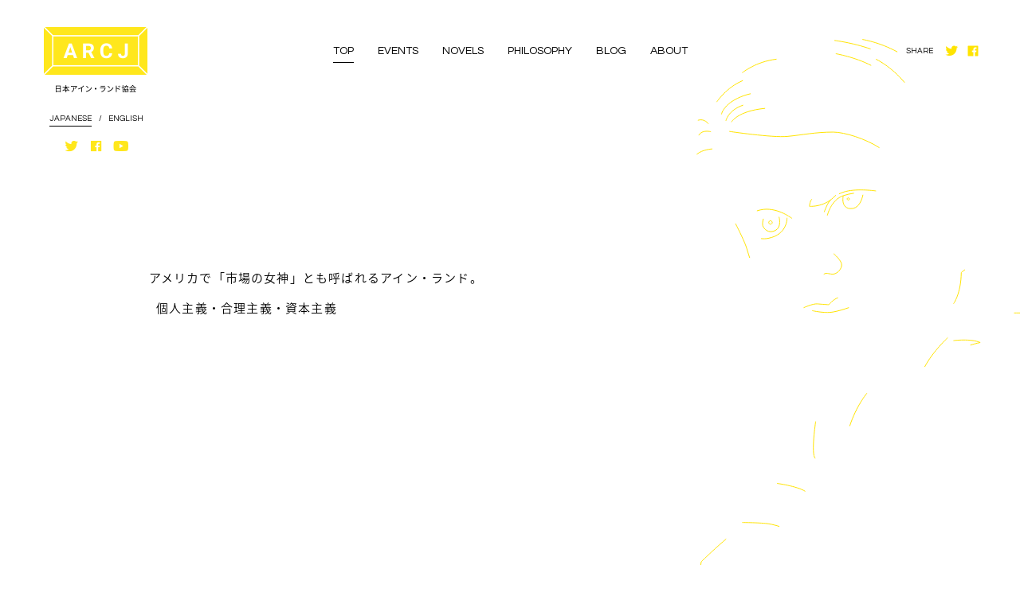

--- FILE ---
content_type: text/html; charset=UTF-8
request_url: https://aynrandjapan.org/events/%E3%82%A2%E3%82%A4%E3%83%B3%E3%83%BB%E3%83%A9%E3%83%B3%E3%83%89%E3%81%AE%E5%93%B2%E5%AD%A6%E5%8F%B2%E8%AC%9B%E7%BE%A9%E2%94%80%E2%94%80%E3%80%8C%E6%96%B0%E3%81%97%E3%81%8D%E7%9F%A5%E8%AD%98%E4%BA%BA/
body_size: 12259
content:
<!DOCTYPE html>
<html lang="ja" prefix="og: http://ogp.me/ns# fb: http://www.facebook.com/2008/fbml">
<head>
<meta charset="UTF-8" />
<meta http-equiv="X-UA-Compatible" content="IE=edge, chrome=1" />
<meta name="viewport" content="width=device-width" />
<meta name="format-detection" content="telephone=no" />
<meta http-equiv="imagetoolbar" content="no" />
  
<title>ARCJ 日本アイン・ランド協会</title>
<meta name="keywords" content="ARCJ 日本アイン・ランド協会">
<meta name="description" content="日本アイン・ランド協会では、アイン・ランドの魅力を、読書会・講演会・セミナーなどのイベント、著作・発言等の翻訳・公開などさまざまな活動を通じて発信していきます。">

<meta property="og:title" content="ARCJ 日本アイン・ランド協会">
<meta property="og:type" content="website">
<meta property="og:url" content="https://aynrandjapan.org">
<meta property="og:image" content="https://aynrandjapan.org/assets/image/ogp.png">
<meta property="og:site_name" content="ARCJ 日本アイン・ランド協会">
<meta property="og:description" content="日本アイン・ランド協会では、アイン・ランドの魅力を、読書会・講演会・セミナーなどのイベント、著作・発言等の翻訳・公開などさまざまな活動を通じて発信していきます。">

<meta name="twitter:card" content="summary_large_image">
<meta name="twitter:site" content="@aynrandcenterjp">
<meta name="twitter:title" content="ARCJ 日本アイン・ランド協会">
<meta name="twitter:description" content="日本アイン・ランド協会では、アイン・ランドの魅力を、読書会・講演会・セミナーなどのイベント、著作・発言等の翻訳・公開などさまざまな活動を通じて発信していきます。">
<meta name="twitter:image" content="https://aynrandjapan.org/assets/image/ogp.png">


<!--[if lt IE 9]>
<script src="//html5shiv.googlecode.com/svn/trunk/html5.js"></script>
<![endif]-->

<link rel="shortcut icon" href="/icon.ico?1704031505" type="image/vnd.microsoft.icon" />
<link rel="icon" href="/icon.ico?1704031505" type="image/vnd.microsoft.icon" />
<link rel="apple-touch-icon-precomposed" href="/assets/image/webclip.png?201803260004"/>

<link rel="stylesheet" href="/assets/css/style.css?6980ef67479b9" />

<script src="/assets/js/lib/jquery-1.11.2.min.js"></script>
<script src="/assets/js/lib/jquery.easing.1.3.js"></script>
<script src="/assets/js/lib/velocity.min.js"></script>
<script src="/assets/js/lib/jquery.exscrollevent.js"></script>
<script src="/assets/js/common.js?6980ef67479ba"></script>
<meta name='robots' content='max-image-preview:large' />
<link rel='dns-prefetch' href='//s.w.org' />
		<script type="text/javascript">
			window._wpemojiSettings = {"baseUrl":"https:\/\/s.w.org\/images\/core\/emoji\/13.1.0\/72x72\/","ext":".png","svgUrl":"https:\/\/s.w.org\/images\/core\/emoji\/13.1.0\/svg\/","svgExt":".svg","source":{"concatemoji":"https:\/\/aynrandjapan.org\/dev\/wp-includes\/js\/wp-emoji-release.min.js?ver=5.8.2"}};
			!function(e,a,t){var n,r,o,i=a.createElement("canvas"),p=i.getContext&&i.getContext("2d");function s(e,t){var a=String.fromCharCode;p.clearRect(0,0,i.width,i.height),p.fillText(a.apply(this,e),0,0);e=i.toDataURL();return p.clearRect(0,0,i.width,i.height),p.fillText(a.apply(this,t),0,0),e===i.toDataURL()}function c(e){var t=a.createElement("script");t.src=e,t.defer=t.type="text/javascript",a.getElementsByTagName("head")[0].appendChild(t)}for(o=Array("flag","emoji"),t.supports={everything:!0,everythingExceptFlag:!0},r=0;r<o.length;r++)t.supports[o[r]]=function(e){if(!p||!p.fillText)return!1;switch(p.textBaseline="top",p.font="600 32px Arial",e){case"flag":return s([127987,65039,8205,9895,65039],[127987,65039,8203,9895,65039])?!1:!s([55356,56826,55356,56819],[55356,56826,8203,55356,56819])&&!s([55356,57332,56128,56423,56128,56418,56128,56421,56128,56430,56128,56423,56128,56447],[55356,57332,8203,56128,56423,8203,56128,56418,8203,56128,56421,8203,56128,56430,8203,56128,56423,8203,56128,56447]);case"emoji":return!s([10084,65039,8205,55357,56613],[10084,65039,8203,55357,56613])}return!1}(o[r]),t.supports.everything=t.supports.everything&&t.supports[o[r]],"flag"!==o[r]&&(t.supports.everythingExceptFlag=t.supports.everythingExceptFlag&&t.supports[o[r]]);t.supports.everythingExceptFlag=t.supports.everythingExceptFlag&&!t.supports.flag,t.DOMReady=!1,t.readyCallback=function(){t.DOMReady=!0},t.supports.everything||(n=function(){t.readyCallback()},a.addEventListener?(a.addEventListener("DOMContentLoaded",n,!1),e.addEventListener("load",n,!1)):(e.attachEvent("onload",n),a.attachEvent("onreadystatechange",function(){"complete"===a.readyState&&t.readyCallback()})),(n=t.source||{}).concatemoji?c(n.concatemoji):n.wpemoji&&n.twemoji&&(c(n.twemoji),c(n.wpemoji)))}(window,document,window._wpemojiSettings);
		</script>
		<style type="text/css">
img.wp-smiley,
img.emoji {
	display: inline !important;
	border: none !important;
	box-shadow: none !important;
	height: 1em !important;
	width: 1em !important;
	margin: 0 .07em !important;
	vertical-align: -0.1em !important;
	background: none !important;
	padding: 0 !important;
}
</style>
	<link rel='stylesheet' id='wp-block-library-css'  href='https://aynrandjapan.org/dev/wp-includes/css/dist/block-library/style.min.css?ver=5.8.2' type='text/css' media='all' />
<link rel="https://api.w.org/" href="https://aynrandjapan.org/wp-json/" /><link rel="EditURI" type="application/rsd+xml" title="RSD" href="https://aynrandjapan.org/dev/xmlrpc.php?rsd" />
<link rel="wlwmanifest" type="application/wlwmanifest+xml" href="https://aynrandjapan.org/dev/wp-includes/wlwmanifest.xml" /> 
<meta name="generator" content="WordPress 5.8.2" />
<link rel="canonical" href="https://aynrandjapan.org/events/%e3%82%a2%e3%82%a4%e3%83%b3%e3%83%bb%e3%83%a9%e3%83%b3%e3%83%89%e3%81%ae%e5%93%b2%e5%ad%a6%e5%8f%b2%e8%ac%9b%e7%be%a9%e2%94%80%e2%94%80%e3%80%8c%e6%96%b0%e3%81%97%e3%81%8d%e7%9f%a5%e8%ad%98%e4%ba%ba/" />
<link rel='shortlink' href='https://aynrandjapan.org/?p=3437' />
<link rel="alternate" type="application/json+oembed" href="https://aynrandjapan.org/wp-json/oembed/1.0/embed?url=https%3A%2F%2Faynrandjapan.org%2Fevents%2F%25e3%2582%25a2%25e3%2582%25a4%25e3%2583%25b3%25e3%2583%25bb%25e3%2583%25a9%25e3%2583%25b3%25e3%2583%2589%25e3%2581%25ae%25e5%2593%25b2%25e5%25ad%25a6%25e5%258f%25b2%25e8%25ac%259b%25e7%25be%25a9%25e2%2594%2580%25e2%2594%2580%25e3%2580%258c%25e6%2596%25b0%25e3%2581%2597%25e3%2581%258d%25e7%259f%25a5%25e8%25ad%2598%25e4%25ba%25ba%2F" />
<link rel="alternate" type="text/xml+oembed" href="https://aynrandjapan.org/wp-json/oembed/1.0/embed?url=https%3A%2F%2Faynrandjapan.org%2Fevents%2F%25e3%2582%25a2%25e3%2582%25a4%25e3%2583%25b3%25e3%2583%25bb%25e3%2583%25a9%25e3%2583%25b3%25e3%2583%2589%25e3%2581%25ae%25e5%2593%25b2%25e5%25ad%25a6%25e5%258f%25b2%25e8%25ac%259b%25e7%25be%25a9%25e2%2594%2580%25e2%2594%2580%25e3%2580%258c%25e6%2596%25b0%25e3%2581%2597%25e3%2581%258d%25e7%259f%25a5%25e8%25ad%2598%25e4%25ba%25ba%2F&#038;format=xml" />
</head>
<body>

<div id="wrapper" class="scpoint">
  <header class="head">
    <p class="head-bg cont-min851"></p>
    <div class="head-main">
      <h1 class="head-title cont-min851">
        <p class="logo"><img src="/assets/image/head/head_logo.png" width="100%"></p>
      </h1>
      <div class="head-btn close cont-max850">
        <p class="head-btn__line head-btn__line1"></p>
        <p class="head-btn__line head-btn__line2"></p>
        <p class="head-btn__line head-btn__line3"></p>
      </div>
      <nav class="head-nav">
        <h1 class="head-title cont-max850">
          <p class="logo"><img src="/assets/image/head/head_logo.png" width="100%"></p>
          <p class="head-title__jp"><img src="/assets/image/head/logotype.png" width="101" alt="日本アイン・ランド協会"></p>
        </h1>
        <ul>
          <li class="head-nav__item head-nav__item--current"><a href="/">TOP</a></li>
          <li class="head-nav__item"><a href="/events">EVENTS</a></li>
          <li class="head-nav__item"><a href="/novels">NOVELS</a></li>
          <li class="head-nav__item"><a href="/philosophy">PHILOSOPHY</a></li>
          <li class="head-nav__item"><a href="/column">BLOG</a></li>
          <li class="head-nav__item"><a href="/about">ABOUT</a></li>
        </ul>
        				<ul class="head-social cont-max580">
					<li><a href="https://twitter.com/aynrandcenterjp" target="_blank"><img src="/assets/image/head/twitter.png" width="25" alt="Twitter"></a></li>
					<li><a href="https://www.facebook.com/aynrandcenterjp/" target="_blank"><img src="/assets/image/head/facebook.png" width="25" alt="Facebook"></a></li>
					<li><a href="https://www.youtube.com/channel/UCwhR19FEDhUEvCiM7y6_ttA" target="_blank"><img src="/assets/image/head/youtube.png" width="25" alt="YouTube"></a></li>
				</ul>

				<ul class="head-lang cont-max850">
					<li class="head-lang--current">JAPANESE<p class="head-lang__line"></p></li>
					<li class="head-lang--line">/</li>
					<li><a href="/en">ENGLISH<p class="head-lang__line"></p></a></li>
				</ul>        <div class="head-share cont-max850">
          <p class="head-share__title">SHARE</p>
          <p class="head-share__icon"><a href="https://twitter.com/share?url=https://aynrandjapan.org&text=ARCJ+%E6%97%A5%E6%9C%AC%E3%82%A2%E3%82%A4%E3%83%B3%E3%83%BB%E3%83%A9%E3%83%B3%E3%83%89%E5%8D%94%E4%BC%9A" target="_blank"><img src="/assets/image/share_tw.png" width="100%" alt="Twitter"></a></p>
          <p class="head-share__icon head-share__icon2"><a href="https://www.facebook.com/sharer/sharer.php?u=https://aynrandjapan.org"><img src="/assets/image/share_fb.png" width="100%" alt="Facebook"></a></p>
        </div>
      </nav>
       <div class="head-share cont-min851">
        <p class="head-share__title">SHARE</p>
        <p class="head-share__icon"><a href="https://twitter.com/share?url=https://aynrandjapan.org&text=ARCJ+%E6%97%A5%E6%9C%AC%E3%82%A2%E3%82%A4%E3%83%B3%E3%83%BB%E3%83%A9%E3%83%B3%E3%83%89%E5%8D%94%E4%BC%9A" target="_blank"><img src="/assets/image/share_tw.png" width="100%" alt="Twitter"></a></p>
        <p class="head-share__icon"><a href="https://www.facebook.com/sharer/sharer.php?u=https://aynrandjapan.org" target="_blank"><img src="/assets/image/share_fb.png" width="100%" alt="Facebook"></a></p>
      </div>     
    </div>
  </header>
  <div class="head-scroll">
    <div class="inner">
      			<h1 class="head-title cont-max850">
				<p class="logo"><img src="/assets/image/head/head_logo.png" width="100%"></p>
			</h1>
			<p class="head-title__jp"><img src="/assets/image/head/logotype.png" width="101" alt="日本アイン・ランド協会"></p>
			<ul class="head-lang cont-min851">
				<li class="head-lang--current">JAPANESE<p class="head-lang__line"></p></li>
				<li class="head-lang--line">/</li>
				<li><a href="/en">ENGLISH<p class="head-lang__line"></p></a></li>
			</ul>

		
      			<ul class="head-social cont-min851">
				<li><a href="https://twitter.com/aynrandcenterjp" target="_blank"><img src="/assets/image/head/twitter_off.png" width="25" alt="Twitter" class="default"><img src="/assets/image/head/twitter_on.png" width="25" alt="Twitter" class="hover"></a></li>
				<li><a href="https://www.facebook.com/aynrandcenterjp/" target="_blank"><img src="/assets/image/head/facebook_off.png" width="25" alt="Facebook" class="default"><img src="/assets/image/head/facebook_on.png" width="25" alt="Facebook" class="hover"></a></li>
				<li><a href="https://www.youtube.com/channel/UCwhR19FEDhUEvCiM7y6_ttA" target="_blank"><img src="/assets/image/head/youtube_off.png" width="25" alt="YouTube" class="default"><img src="/assets/image/head/youtube_on.png" width="25" alt="YouTube" class="hover"></a></li>
			</ul>
    </div>
  </div>  <div id="container">

    <section class="hero">
      <div class="hero-txt">
        <p class="hero-txt1"></p>
        <p class="hero-txt2"></p>
        <p class="hero-txt3"></p>
        <p class="hero-txt4"></p>
      </div>
      <div class="hero-illust">
        <svg width="456" height="674">
        <path fill="none" class="path1" stroke="#FFE400" stroke-width="0.8" stroke-miterlimit="10" d="M41.1401253,129.1298523
          c0,0,54.0034676,8.1005249,72.9046783,6.3003998c18.9012222-1.8001099,35.4903946-5.4811554,57.6037064-5.4003448
          s70.9961548,19.5060425,74.5963898,38.4072571s10.9090881,36.2975464,10.9090881,36.2975464l12.6008301,33.9771881
          l0.4500122,16.8760834l12.6008301,4.5002747l3.6002197,28.3518372c0,0,5.8127747,0.7553711,10.605835-9.5332031l4.7855225,6.5539551
          c17.3916321-10.7025452,25.4598999-21.0689697,28.8968811-26.4888
          c6.5919189-10.3949432,12.6404114-37.8112793,12.6404114-37.8112793s4.2752991-37.1273804,2.7001953-51.303299
          c-1.5751038-14.1759033-19.3512573-67.954361-19.3512573-67.954361s-14.4009094-34.6522293-21.1513672-42.7527504
          c-6.7504272-8.1005173-24.6749573-35.6318283-50.8532562-44.3278465S211.9261017-0.7034886,172.7735901,0.4215837
          s-63.2290726,7.8755059-81.2302246,20.7013302s-39.377533,27.0017357-47.2530403,34.877243
          S29.2143574,75.1263809,28.5393143,77.826561c-0.6750431,2.7001724-21.601387,16.2010345-25.2016182,26.1016769
          s0,34.2021942,0,34.2021942s-5.4003468,18.6011963-1.8001156,31.2020111
          c3.6002312,12.6007996,7.2004623,26.4016876,7.2004623,26.4016876l0.6000385,11.4007416
          c0,0,15.0735083,9.4136505,20.1375656,14.9074707c5.0640545,5.4938354,3.2250385,17.0671692,8.6642857,21.0948334
          s10.8006935,1.8001251,10.8006935,1.8001251s-1.8001137-8.4005432-6.0003853-19.8012848
          c-4.2002678-11.4007263-15.0009632-30.6019592-13.8008862-39.0025024s-1.2000771-17.4011078,0.6000385-22.201416
          s6.6004257-30.0019379,6.6004257-30.0019379L41.1401253,129.1298523z" />
        <path fill="none" stroke="#FFE400" stroke-width="0.8" stroke-miterlimit="10" d="M120.0451965,238.6368866
          c0,0-16.7829971-13.3829193-35.4738541-11.5241547c-11.2382126,1.1176147-22.7298889,7.9239349-23.929966,11.2241364
          c-1.2000771,3.3002167,3.0001945,3.0001984,8.7005577,2.4001617c5.7003708-0.6000366,10.8006973-6.6004333,23.4015045-5.4003448
          C105.3442535,236.5367584,120.0451965,238.6368866,120.0451965,238.6368866z" />
        <path fill="none" stroke="#FFE400" stroke-width="0.8" stroke-miterlimit="10" d="M113.600441,237.7597656
          c0,0,1.140213,20.854248-23.5571747,25.778717c-14.2723007,2.8457947-27.9017906-6.9004211-27.9017906-6.9004211
          s5.9863319-17.4322815,19.592762-20.4032593C96.1538315,233.0862732,113.600441,237.7597656,113.600441,237.7597656z" />
        <path fill="none" stroke="#FFE400" stroke-width="0.8" stroke-miterlimit="10" d="M103.544136,236.5367584
          c0,0,3.9002457,12.6008148-4.5002899,17.1011047s-15.0009613-2.1001434-15.9010239-6.300415
          c-0.9000549-4.2002716,1.7452011-11.4634705,1.7452011-11.4634705" />
        <path fill="none" stroke="#FFE400" stroke-width="0.8" stroke-miterlimit="10" d="M144.7638245,214.2869873
          c-2.6426697,2.7817535-2.9208374,9.0406952-2.9208374,9.0406952s17.2029877,1.2208405,29.9038696-10.9879303
          c6.8780518-6.6115417,17.2468872-15.438736,21.6976929-16.9687042s8.6234436-4.4508057,18.4986725-4.0335541
          c9.8752289,0.4172668,23.3119202,2.0117493,23.3119202,2.0117493s-4.53508-6.0452881-17.0529785-6.8798218
          c-12.5178986-0.8345184-25.174881,0.556366-34.2155914,3.8944702c-9.0406952,3.3381042-20.2380981,8.715332-27.0534058,13.3052216
          C150.1178741,208.2590179,144.7638245,214.2869873,144.7638245,214.2869873z" />
        <path fill="none" stroke="#FFE400" stroke-width="0.8" stroke-miterlimit="10" d="M164.2230377,234.8866577
          c0,0,4.3695068-19.6496277,20.0262909-24.9766083c18.9130859-6.4348907,40.4367065-3.0867004,40.4367065-3.0867004
          s-7.8096161,22.7819366-26.9358521,27.2822266S164.2230377,234.8866577,164.2230377,234.8866577z" />
        <path fill="none" stroke="#FFE400" stroke-width="0.8" stroke-miterlimit="10" d="M184.2493286,209.9100494
          c0,0-3.5634308,14.743042,8.1005096,16.2010345c14.4009247,1.8001251,16.8928833-19.3077393,16.8928833-19.3077393" />
        <path fill="none" stroke="#FFE400" stroke-width="0.8" stroke-miterlimit="10" d="M190.5766754,212.6532898
          c-0.5213013,0-1.438385,0.2634888-1.438385,1.285965s0.8492737,1.5106201,1.4347839,1.5106201
          s1.3331146-0.4359589,1.3331146-1.5205994C191.906189,213.2155609,191.0979767,212.6532898,190.5766754,212.6532898z" />
        <path fill="none" stroke="#FFE400" stroke-width="0.8" stroke-miterlimit="10" d="M92.8420181,241.3719482
          c-1.0567932,0-2.1664352,1.2026367-2.1664352,2.3249512s1.3209991,2.0607605,2.1664352,2.0607605
          s2.27211-0.9380798,2.27211-2.0079193S94.2158508,241.3719482,92.8420181,241.3719482z" />
        <path fill="none" stroke="#FFE400" stroke-width="0.8" stroke-miterlimit="10" d="M160.3354645,230.4766846
          c0,0,3.9188995-11.6266479,8.1856232-15.3803864" />
        <path fill="none" stroke="#FFE400" stroke-width="0.8" stroke-miterlimit="10" d="M172.0406799,282.7765808
          c0,0,11.2875671,9.2143555,10.135788,15.2036743c-1.1517944,5.9893494-6.837204,11.0118408-12.1354523,10.5511169
          s-8.5600586-3.0118713-12.2060089,2.3778076c-2.86586,4.2364807-6.5266266,12.410553-13.6677399,12.410553
          c-7.1411285,0-16.1251221-1.3821411-17.5072708-8.7536316c-1.3821564-7.3714905-1.3821564-59.2022095-1.3821564-59.2022095" />
        <path fill="none" stroke="#FFE400" stroke-width="0.8" stroke-miterlimit="10" d="M134.4921875,350.7324219
          c0,0,11.5179443-5.2982483,17.0465546-4.8375244s14.6186829,1.0821533,14.6186829,1.0821533
          s5.5763092-7.0936584,11.8091431-8.8916016c11.978653-3.4553833,43.1843719-3.6869812,43.1843719-3.6869812
          s-9.258194,5.5070801-14.5564423,11.0357056c-5.2982635,5.528595-17.9679871,21.653717-35.4752655,22.8055115
          s-22.9089661-14.1332397-27.7465057-14.5939636C138.535202,353.1850281,134.4921875,350.7324219,134.4921875,350.7324219z" />
        <path fill="none" stroke="#FFE400" stroke-width="0.8" stroke-miterlimit="10" d="M145.0810394,354.3513794
          c0,0,14.9947968,3.6595459,26.0778961,1.795105c14.8656311-2.5007629,36.697525-11.9258118,36.697525-11.9258118" />
        <path fill="none" stroke="#FFE400" stroke-width="0.8" stroke-miterlimit="10" d="M48.9406242,244.9373016
          c0,0,11.0745926,21.2578278,14.1143646,31.1371002c3.0397758,9.8792419,6.0808907,22.0371704,14.0589485,31.1576538
          c8.2665482,9.4502869,18.1769028,25.2437134,28.1179123,36.8572693c6.280304,7.3369141,14.0125275,21.0989075,21.7137909,31.0563354
          c14.8546066,19.2063904,29.5302505,34.7402039,33.0021133,36.1986389
          c16.6943359,7.0128174,33.7355499,2.7025452,58.0537415-6.7967529s41.3646545-24.813324,55.8035889-37.3523865
          c14.4389038-12.5390625,30.1519165-22.9514771,45.4529114-59.8538513
          c8.2691956-19.9433594,13.5453186-36.7510376,15.0652161-42.4506226s1.8001099-18.0892792,1.8001099-18.0892792" />
        <path fill="none" stroke="#FFE400" stroke-width="0.8" stroke-miterlimit="10" d="M31.3312645,107.8268738
          c0,0,1.7204628-11.1386719,19.8581657-20.1265182c22.9528122-11.3738937,45.7542801-7.1736221,45.7542801-7.1736221" />
        <path fill="none" stroke="#FFE400" stroke-width="0.8" stroke-miterlimit="10" d="M172.9985962,14.8225088
          c0,0,44.3449554,5.1785822,73.3547211,23.851532c39.1525116,25.2016182,56.5505524,76.9398346,56.1005402,77.8398895" />
        <path fill="none" stroke="#FFE400" stroke-width="0.8" stroke-miterlimit="10" d="M208.1035614,13.5510969
          c0,0,33.3835144,5.1209841,61.2644501,26.9879036c33.388916,26.1868439,44.5229187,62.4955063,44.5229187,62.4955063" />
        <path fill="none" stroke="#FFE400" stroke-width="0.8" stroke-miterlimit="10" d="M5.2344222,674.4507446l0.8264422-4.5454712
          c0,0,17.3552933-16.9420166,29.7519302-27.272583c12.396637-10.3305054,31.4048119-31.8180542,35.5370293-42.9749756
          c4.1322098-11.1569824,16.5288467-30.9916382,23.1403885-45.0411377
          c6.6115341-14.0494995,11.5701904-31.8180542,14.462738-41.3221436c2.8925552-9.5040588,0.1169815-16.0516968,1.1994858-20.5857239
          c3.8855667-16.2745667,40.3228302-46.5003357,46.5211487-55.1779785s3.2741699-26.1864319,3.2741699-26.1864319" />
        <path fill="none" stroke="#FFE400" stroke-width="0.8" stroke-miterlimit="10" d="M455.1667175,300.7102966
          c0,0-14.8630676-5.7755737-25.8062134-6.9914551c-10.9431458-1.2159119-30.7015686-5.1676025-41.0367737-9.1192932
          c-10.3351746-3.9516907-32.8294067-15.5027771-41.6447144-20.9743347
          c-8.8153076-5.4715881-10.5556946-16.8238068-10.5556946-16.8238068" />
        <path fill="none" stroke="#FFE400" stroke-width="0.8" stroke-miterlimit="10" d="M456.2999878,325.9211426
          c0,0-19.9127808-8.1040344-57.5368958-0.5786743c-38.394043,7.6793518-80.4051514,36.602356-103.206604,54.6035156
          c-22.8014832,18.0011597-40.7373199,47.4192505-41.9373932,66.0204468s-1.0636292,50.2476196-1.0636292,50.2476196" />
        <path fill="none" stroke="#FFE400" stroke-width="0.8" stroke-miterlimit="10" d="M315.3577576,388.3465271
          c0,0-22.2014465,20.4013062-31.802063,42.6027222s-23.4014893,60.6038818-38.4024658,73.8047485
          c-15.0009613,13.2008362-31.8020325,36.0022888-40.2025757,45.0028992
          c-8.4005432,9.0005493-21.6013947,27.001709-21.6013947,27.001709s73.8047333,24.0015869,94.2060699,29.4019165
          c20.4013062,5.4003296,84.6054382,31.2019653,84.6054382,31.2019653" />
        <path fill="none" stroke="#FFE400" stroke-width="0.8" stroke-miterlimit="10" d="M57.3393669,620.6616821
          c0,0,24.0452538,0.0863647,33.6039543,1.6998901c11.0817337,1.8705444,21.3727264,6.2827759,21.3727264,6.2827759" />
        <path fill="none" stroke="#FFE400" stroke-width="0.8" stroke-miterlimit="10" d="M213.9512329,458.1009827
          c0,0-18.9012146,22.5014648-25.6516571,56.7036438c-6.7504272,34.2022095-4.9503174,61.9539795-4.9503174,61.9539795
          s-6.0003815,2.4001465-20.4013062,12.0007935c-14.4009247,9.6005859-33.002121,28.2017822-58.8037796,45.6029053
          s-84.6054382,39.6025391-84.6054382,39.6025391" />
        <path fill="none" stroke="#FFE400" stroke-width="0.8" stroke-miterlimit="10" d="M149.5970917,493.6532898
          c0,0-6.7911987,45.2386169,0.409256,47.0387268l6.791214-14.1866455" />
        <path fill="none" stroke="#FFE400" stroke-width="0.8" stroke-miterlimit="10" d="M100.9939728,571.5083008
          c0,0,24.3015594,3.1502075,35.5522766,9.9006348" />
        <path fill="none" stroke="#FFE400" stroke-width="0.8" stroke-miterlimit="10" d="M322.4305115,392.0771484
          c0,0,22.0430298-2.9067688,33.6701355,2.4223328c0,0-28.8255005,6.0557556-40.6948242,15.2605591
          c-11.8693237,9.2047729-31.4086914,19.9616699-34.9740601,28.5856018" />
        <path fill="none" stroke="#FFE400" stroke-width="0.8" stroke-miterlimit="10" d="M454.0628357,393.6678162
          c0,0-17.8508911,9.4122925-22.3947449,12.9824829c0,0,12.3333435,5.8421021,22.7192993,4.8684082" />
        <path fill="none" stroke="#FFE400" stroke-width="0.8" stroke-miterlimit="10" d="M322.558197,345.7437744
          c0,0,9.4302063-12.3781738,9.7506409-39.3025208c0,0,20.2513123-16.5010681,19.6512756-6.300415
          c-0.6000671,10.2006531-10.3506775,35.702301-0.750061,31.5020447c9.6006165-4.2002869,25.3516235-32.7021179,23.5515137-26.7017212
          c-1.8001099,6.0003662-5.4003601,20.4013062-5.4003601,20.4013062" />
        <path fill="none" stroke="#FFE400" stroke-width="0.8" stroke-miterlimit="10" d="M36.9398537,115.9290085
          c0,0,2.4001541-13.2008514,21.6013908-19.8012772" />
        <path fill="none" stroke="#FFE400" stroke-width="0.8" stroke-miterlimit="10" d="M57.3411674,55.3251114
          c1.8001137-0.6000366,26.4016914-22.2014275,67.8043518-16.8010788" />
        <path fill="none" stroke="#FFE400" stroke-width="0.8" stroke-miterlimit="10" d="M18.1886501,129.5798798
          c0,0-11.3172493-3.1426849-15.3675098,4.5078125" />
        <path fill="none" stroke="#FFE400" stroke-width="0.8" stroke-miterlimit="10" d="M225.1305695,38.2981682
          c0,0,31.5471954,14.6090965,50.6246185,51.2291451" />
        <path fill="none" stroke="#FFE400" stroke-width="0.8" stroke-miterlimit="10" d="M398.4630737,357.2945251
          c0,0,50.9553528-0.4500427,57.2557678,4.0502625" />
        <path fill="none" stroke="#FFE400" stroke-width="0.8" stroke-miterlimit="10" d="M225.3004913,203.9798126
          c0,0-22.4287872-3.2462769-37.7747803,0.5902252c-9.9146576,2.4786682-15.7788544,7.7697144-15.7788544,7.7697144" />
        <path fill="none" stroke="#FFE400" stroke-width="0.8" stroke-miterlimit="10" d="M174.7987213,31.4735794
          c0,0,43.812912,7.6471481,63.3081512,28.2860069" />
        <path fill="none" stroke="#FFE400" stroke-width="0.8" stroke-miterlimit="10" d="M43.8402977,117.4291
          c0,0,9.9006348-18.4511795,60.303875-18.001152" />
        <path fill="none" stroke="#FFE400" stroke-width="0.8" stroke-miterlimit="10" d="M19.9887657,151.1812744
          c0,0-12.3218803,0.4972839-19.661808,6.7740631" />
        <path fill="none" stroke="#FFE400" stroke-width="0.8" stroke-miterlimit="10" d="M15.0384474,119.679245
          c0,0-4.9511042-7.208786-13.2762461-4.5044479" />
        <path fill="none" stroke="#FFE400" stroke-width="0.8" stroke-miterlimit="10" d="M25.3891125,92.2274857
          c0,0,12.1507816-18.4511871,32.8521118-27.0017395" />
        </svg>
      </div>
    </section>

    <section class="scpoint topics">
      <h2 class="topics-title"><img src="/assets/image/top/title_topics.png" width="81" alt="TOPICS"></h2>
      <div class="topics-wrap">
      <ul class="topics-list">
      <li class="topics-item">
        <p class="topics-date">2024.11.23</p>
        <p class="topics-line"></p>
        <p class="topics-ttl">              <a href="https://aynrandjapan.org/topics/14511/">
            <span>『ロマン主義宣言 &#8211; アイン・ランドの芸術論』を読む会のお知らせ</span></a><span class="category">イベント</span></p>
        </li>
      <li class="topics-item">
        <p class="topics-date">2022.12.29</p>
        <p class="topics-line"></p>
        <p class="topics-ttl">              <a href="https://aynrandjapan.org/topics/4148/">
            <span>ARCJ定例会「『反-産業革命』を読む」開催のお知らせ</span></a><span class="category">イベント</span></p>
        </li>
      <li class="topics-item">
        <p class="topics-date">2022.10.29</p>
        <p class="topics-line"></p>
        <p class="topics-ttl">              <a href="https://aynrandjapan.org/topics/3790/">
            <span>「訃報：保守主義」開催のお知らせ</span></a><span class="category">イベント</span></p>
        </li>
      <li class="topics-item">
        <p class="topics-date">2022.09.25</p>
        <p class="topics-line"></p>
        <p class="topics-ttl">              <a href="https://aynrandjapan.org/topics/3758/">
            <span>「『芸術の認識心理』を読む」開催のお知らせ</span></a><span class="category">イベント</span></p>
        </li>
      </ul>
      <a href="/topics" class="link-readmore"><img src="/assets/image/top/readmore.png" width="78" alt="READ MORE"><span class="arrow"></span></a>
        </div>
    </section>

    <section class="scpoint whois">
      <h2 class="whois-title"><img src="/assets/image/top/introduction.png" width="174" alt="INTRODUCTION"></h2>
      <p class="whois-bg whois-bg1">A</p>
      <p class="whois-bg whois-bg2">R</p>
      <div class="whois-main">
        <p class="whois-photo"><img src="/assets/image/ar.png" width="100%" alt="Ayn Rand"></p>
        <div class="whois-txt whois-txt1">
          <p>アメリカで「市場の女神」とも呼ばれるアイン・ランドはロシアで生まれた。十代で共産主義革命を目の当たりにし、その哲学の矛盾と限界を見抜いたランドは、のちにアメリカに帰化し、個人主義・合理主義・資本主義を柱とする自身の哲学を小説を通じて世に問い続けた。その思想は先鋭的であるがゆえに異端として扱われてきたが、その作品は自由至上主義の古典としていまも読み継がれている。</p>
          <p>1905年サンクトペテルブルク生まれ。比較的裕福なブルジョア家庭で育ち、幼少時は英国人の家庭教師に学び、地元の名門女学校で教育を受けた。1917年の十月革命でサンクトペテルブルクがボルシェビキの支配下におかれると、1918年にはランドの父が経営する薬局も国有化される。家族は戦禍を避けて一時クリミア半島に逃れたが、やがて全土がソビエトの支配下に置かれるとペテルブルクに戻る。</p>
        </div>
        <div class="whois-txt whois-txt2">
          <p>ペトログラード大学に入学したランドは反動的な言動をはばからず、一時大学を追放処分になりかけた。当時のソビエト政府はまだ完全な思想統制をおこなってはおらず、レニングラードを訪れていた外国の科学者が一連の学生追放を非難したため当局がこれに配慮し、ランドは復学が許された。ランドは大学で歴史を専攻し、古代哲学ではプラトンに反発する一方でアリストテレスに心酔した。<br>9歳の頃から作家を目指し思想を生涯のテーマにすると決意していたランドだが、大学卒業後に得た仕事は市内のツアーガイドだった。1925年、シカゴの親戚から届いた便りを手掛かりに、ランドはアメリカに渡ることを決意する。そしてハリウッドで脚本を書くことを目標に、ペトログラードの映画学校に入学した。やがて映画館を経営するシカゴの親戚から財政的援助の保障を得て米国訪問のビザを手にすると単身アメリカへ渡る。その後、1929年に結婚し、1931年にアメリカに帰化した。渡米後、雑多な仕事をし、脚本を売って当座の資金を得るなどしながらランドは小説を執筆し始める。4年を費やして生まれた処女作が革命後のロシアを舞台にした『われら生きるもの』だ。この小説は売れ行きも芳しくなかったが、これによりロシアと訣別したランドは以降、アメリカを舞台にした小説を書くことになる。<br>
          1943年に出版された『水源（原題：<span>The Fountainhead</span>）』はベストセラーとなり、1949年に映画化され、ランドの作家としての地位をゆるぎないものにした。『水源』の映画公開後、ランドはニューディールに代表される社会主義的政策を危惧しはじめ、積極的にアメリカの保守派の思想家や政治家と交流を持ち始める。1957年に発表した『肩をすくめるアトラス』は、資本主義の道徳的正当性を主張して知識人やメディアから酷評されたが、口コミが評判を呼んでベストセラーとなった。1982年、ニューヨークで死去。</p>
        </div>
      </div>
    </section>

    <section class="top-blog">
    <h2 class="top-blog__title"><img src="/assets/image/top/title_blog.png" width="61" alt="BLOG"></h2>
      <a href="/column" class="link-readmore"><img src="/assets/image/top/readmore.png" width="78" alt="READ MORE"><span class="arrow"></span></a>
      <ul class="top-blog__list">
          <li class="item"><a href="https://aynrandjapan.org/column/14795/">
                          <p class="eyecatch"><img src="/assets/image/top/blog.png"></p>
                        
            <h3><span class="date">2024.12.30</span>『ロマン主義宣言　アイン・ランドの芸術論』を出版しました</h3>
            <div class="info">
              <div>Category : <span>作品</span><span>思想</span><span>アート</span></div>              <div>Author : 脇坂あゆみ</div>
            </div>
          </a></li>
          <li class="item"><a href="https://aynrandjapan.org/column/4160/">
                          <p class="eyecatch"><img src="/assets/image/top/blog.png"></p>
                        
            <h3><span class="date">2022.12.31</span>自由世界で人権のために戦う意義について</h3>
            <div class="info">
              <div>Category : <span>思想</span><span>雑談</span></div>              <div>Author : 脇坂あゆみ</div>
            </div>
          </a></li>
          <li class="item"><a href="https://aynrandjapan.org/column/3801/">
                          <p class="eyecatch"><img src="/assets/image/top/blog.png"></p>
                        
            <h3><span class="date">2022.11.06</span>気候変動は「永遠の終わり」？──「脱炭素教の教祖」ブライアン・イーノと環境原理主義  　<br><span style="font-size: 80%;">Brian Eno: &#8220;Guru of Decarbonization&#8221; and Eco-Fundamentalism　</h3>
            <div class="info">
              <div>Category : <span>思想</span><span>アート</span></div>              <div>Author : 宮﨑 哲弥</div>
            </div>
          </a></li>
      </ul>
    </section> 
  </div>
  <footer class="foot">
  	<div class="foot-nav cont-max750">
      <h1 class="foot-nav__logo"><img src="/assets/image/head/head_logo.png" width="100%"></h1>
        <ul>
          <li class="foot-nav__item"><a href="/">TOP</a></li>
          <li class="foot-nav__item"><a href="/events">EVENTS</a></li>
          <li class="foot-nav__item"><a href="/novels">NOVELS</a></li>
          <li class="foot-nav__item"><a href="/philosophy">PHILOSOPHY</a></li>
          <li class="foot-nav__item"><a href="/column">BLOG</a></li>
          <li class="foot-nav__item"><a href="/about">ABOUT</a></li>
        </ul>
    </div>
    <p class="foot-copy">&copy; ARCJ All Rights Reserved.</p>
    <p class="foot-pagetop"><span><img src="/assets/image/common/more_arrow.png" width="100%"></span></p>
  </footer>
</div>
<script type='text/javascript' src='https://aynrandjapan.org/dev/wp-includes/js/wp-embed.min.js?ver=5.8.2' id='wp-embed-js'></script>
</body>
</html> 

--- FILE ---
content_type: text/css
request_url: https://aynrandjapan.org/assets/css/style.css?6980ef67479b9
body_size: 15215
content:
@charset "UTF-8";
@import url(https://fonts.googleapis.com/earlyaccess/notosansjapanese.css);
@import url(https://fonts.googleapis.com/css?family=Questrial);
/*------------------------------------------------------*/
/*  reset */
/*------------------------------------------------------*/
html, body, div, span, applet, object, iframe,
h1, h2, h3, h4, h5, h6, p, blockquote, pre,
a, abbr, acronym, address, big, cite, code,
del, dfn, em, img, ins, kbd, q, s, samp,
small, strike, strong, sub, sup, tt, var,
b, u, i, center,
dl, dt, dd, ol, ul, li,
fieldset, form, label, legend,
table, caption, tbody, tfoot, thead, tr, th, td,
article, aside, canvas, details, embed,
figure, figcaption, footer, header, hgroup,
menu, nav, output, ruby, section, summary,
time, mark, audio, video {
  margin: 0;
  padding: 0;
  border: 0;
  font-style: normal;
  vertical-align: baseline;
  font-weight: 300;
}

article, aside, details, figcaption, figure,
footer, header, hgroup, menu, nav, section {
  display: block;
}

table {
  border-collapse: collapse;
  border-spacing: 0;
}

fieldset, img {
  border: 0;
}

address, caption, cite, code, dfn, em, strong, th, var {
  font-style: normal;
  font-weight: normal;
}

li {
  list-style: none;
}

caption, th {
  text-align: left;
}

q:before, q:after {
  content: '';
}

abbr, acronym {
  border: 0;
  font-variant: normal;
}

sup {
  vertical-align: text-top;
}

sub {
  vertical-align: text-bottom;
}

input, textarea, select {
  font-family: inherit;
  font-size: inherit;
  font-weight: inherit;
}

input, textarea, select {
  *font-size: 100%;
}

legend {
  color: #000;
}

table {
  width: 100%;
}

*,
::before,
::after {
  border-style: solid;
  border-width: 0;
}

:root {
  box-sizing: border-box;
}

@media screen {
  [hidden~="screen"] {
    display: inherit;
  }
  [hidden~="screen"]:not(:active):not(:focus):not(:target) {
    clip: rect(0 0 0 0) !important;
    position: absolute !important;
  }
}

img {
  vertical-align: bottom;
}

.clearfix:after,
.cf:after {
  visibility: hidden;
  display: block;
  font-size: 0;
  content: " ";
  clear: both;
  height: 0;
}

* html .clearfix, * html .cf {
  zoom: 1;
}

/* IE6 */
*:first-child + html .clearfix, *:first-child + html .cf {
  zoom: 1;
}

/* IE7 */
/*------------------------------------------------------*/
/* noneImages */
/*------------------------------------------------------*/
.noneImages {
  display: none;
}

.nf-message {
  display: none;
}

* {
  -webkit-appearance: none;
}

/*------------------------------------------------------*/
/*  base */
/*------------------------------------------------------*/
html {
  height: 100%;
  font-size: 62.5%;
}

body {
  width: 100%;
  margin: 0px;
  padding: 0px;
  font-family: 'Noto Sans Japanese', -apple-system, BlinkMacSystemFont, 'Hiragino Sans', 'Hiragino Kaku Gothic ProN', '游ゴシック  Medium', meiryo, sans-serif;
  color: #000000;
  -ms-text-size-adjust: 100%;
  -webkit-text-size-adjust: 100%;
  -webkit-font-smoothing: antialiased;
  -moz-osx-font-smoothing: grayscale;
  font-weight: 300;
}

body a {
  color: #000;
  text-decoration: none;
}

input, button, textarea, select {
  -webkit-appearance: none;
  -moz-appearance: none;
  appearance: none;
}

::selection {
  background: #ffe71c;
}

::-moz-selection {
  background: #ffe71c;
}

.alphaBtn:hover {
  cursor: pointer;
}

.obj {
  position: absolute;
}

.layout {
  width: 1500px;
  text-align: center;
  position: absolute;
  left: 50%;
  top: 0px;
  margin-left: -750px;
}

#wrapper {
  position: relative;
  overflow: hidden;
  min-width: 100%;
  margin: 0 auto;
  min-height: 100%;
  padding-top: 199px;
}

@media screen and (max-width: 850px) {
  #wrapper {
    padding-top: 150px;
  }
}

.fl {
  float: left;
}

.fr {
  float: right;
}

@media screen and (min-width: 851px) {
  .cont-min851 {
    display: inline-block;
  }
}

@media screen and (max-width: 850px) {
  .cont-min851 {
    display: none !important;
  }
}

@media screen and (min-width: 851px) {
  .cont-max850 {
    display: none !important;
  }
}

@media screen and (max-width: 850px) {
  .cont-max850 {
    display: inline-block;
  }
}

@media screen and (min-width: 851px) {
  .cont-max580 {
    display: none !important;
  }
}

@media screen and (max-width: 850px) {
  .cont-max580 {
    display: inline-block;
  }
}

@media screen and (min-width: 751px) {
  .cont-min751 {
    display: inline-block;
  }
}

@media screen and (max-width: 750px) {
  .cont-min751 {
    display: none !important;
  }
}

@media screen and (min-width: 751px) {
  .cont-max750 {
    display: none !important;
  }
}

@media screen and (max-width: 750px) {
  .cont-max750 {
    display: inline-block;
  }
}

@media screen and (min-width: 487px) {
  .cont-sp {
    display: none !important;
  }
}

@media screen and (max-width: 486px) {
  .cont-sp {
    display: inline-block;
  }
}

@media screen and (min-width: 487px) {
  .cont-pc {
    display: inline-block;
  }
}

@media screen and (max-width: 486px) {
  .cont-pc {
    display: none !important;
  }
}

/*------------------------------------------------------*/
/*  common */
/*------------------------------------------------------*/
.block {
  position: relative;
  margin: 0 auto;
}

.pager {
  display: flex;
  display: -webkit-flex;
  justify-content: center;
  -webkit-justify-content: center;
  align-items: flex-start;
  -webkit-align-items: flex-start;
  padding-bottom: 32px;
}

.pager > li {
  margin: 0 51px;
}

@media screen and (max-width: 850px) {
  .pager > li {
    margin: 0 26px;
  }
}

.pager > li > a {
  display: block;
  position: relative;
  box-sizing: border-box;
  -webkit-box-sizing: border-box;
  padding-top: 7px;
}

.pager > li > a > .arrow {
  width: 34px;
  height: 34px;
  position: absolute;
  right: 0;
  top: 0;
  overflow: hidden;
}

.pager > li > a > .arrow::before {
  content: '';
  width: 34px;
  height: 34px;
  position: absolute;
  left: 0;
  top: 0;
  border-radius: 50% 50%;
  -moz-border-radius: 50% 50%;
  -webkit-border-radius: 50% 50%;
  -o-border-radius: 50% 50%;
  -ms-border-radius: 50% 50%;
  background: #ffe71c;
  transform: scale(1, 1);
  -webkit-transform: scale(1, 1);
  -webkit-transition: all 0.12s ease-out 0s;
  -moz-transition: all 0.12s ease-out 0s;
  -o-transition: all 0.12s ease-out 0s;
  transition: all 0.12s ease-out 0s;
}

.pager > li > a > .arrow::after {
  content: '';
  width: 34px;
  height: 34px;
  position: absolute;
  left: 0;
  top: 0;
  background: url(../image/common/more_arrow.png) no-repeat 0 0;
  background-size: contain;
  -webkit-background-size: contain;
}

.pager > li > a:hover > .arrow::after {
  -webkit-animation: btn-hover1 0.3s ease-out forwards 0s;
  animation: btn-hover1 0.3s ease-out forwards 0s;
}

.pager > li.pager-prev > a {
  padding-left: 69px;
}

.pager > li.pager-prev > a > .arrow {
  position: absolute;
  left: 0;
  top: 0;
  transform: rotate(180deg);
  -webkit-transform: rotate(180deg);
}

.pager > li.pager-next > a {
  padding-right: 69px;
}

.pager > li.pager-next > a > .arrow {
  position: absolute;
  right: 0;
  top: 0;
}

.pager2 {
  height: 34px;
  position: relative;
}

.pager2 > li {
  position: absolute;
  top: 0;
}

.pager2 > li > a {
  display: block;
  position: relative;
  box-sizing: border-box;
  -webkit-box-sizing: border-box;
  font-size: 1.5rem;
  line-height: 3.4rem;
  font-family: 'Questrial', sans-serif;
  font-weight: 400;
}

.pager2 > li > a > .arrow {
  width: 34px;
  height: 34px;
  position: absolute;
  right: 0;
  top: 0;
  overflow: hidden;
}

.pager2 > li > a > .arrow::before {
  content: '';
  width: 34px;
  height: 34px;
  position: absolute;
  left: 0;
  top: 0;
  border-radius: 50% 50%;
  -moz-border-radius: 50% 50%;
  -webkit-border-radius: 50% 50%;
  -o-border-radius: 50% 50%;
  -ms-border-radius: 50% 50%;
  background: #ffe71c;
  transform: scale(1, 1);
  -webkit-transform: scale(1, 1);
  -webkit-transition: all 0.12s ease-out 0s;
  -moz-transition: all 0.12s ease-out 0s;
  -o-transition: all 0.12s ease-out 0s;
  transition: all 0.12s ease-out 0s;
}

.pager2 > li > a > .arrow::after {
  content: '';
  width: 34px;
  height: 34px;
  position: absolute;
  left: 0;
  top: 0;
  background: url(../image/common/more_arrow.png) no-repeat 0 0;
  background-size: contain;
  -webkit-background-size: contain;
}

.pager2 > li > a:hover > .arrow::after {
  -webkit-animation: btn-hover1 0.3s ease-out forwards 0s;
  animation: btn-hover1 0.3s ease-out forwards 0s;
}

.pager2 > li.pager-prev {
  right: 50%;
  margin-right: 40px;
}

.pager2 > li.pager-prev > a {
  padding-left: 50px;
}

.pager2 > li.pager-prev > a > .arrow {
  position: absolute;
  left: 0;
  top: 0;
  transform: rotate(180deg);
  -webkit-transform: rotate(180deg);
}

.pager2 > li.pager-next {
  left: 50%;
  margin-left: 40px;
}

.pager2 > li.pager-next > a {
  padding-right: 50px;
}

.pager2 > li.pager-next > a > .arrow {
  position: absolute;
  right: 0;
  top: 0;
}

.pager3 {
  display: flex;
  display: -webkit-flex;
  justify-content: center;
  -webkit-justify-content: center;
  align-items: flex-start;
  -webkit-align-items: flex-start;
}

.pager3 > li {
  margin: 0 51px;
}

@media screen and (max-width: 850px) {
  .pager3 > li {
    margin: 0 26px;
  }
}

.pager3 > li > a {
  display: block;
  position: relative;
  box-sizing: border-box;
  -webkit-box-sizing: border-box;
  font-size: 1.5rem;
  line-height: 3.4rem;
  font-family: 'Questrial', sans-serif;
  font-weight: 400;
}

.pager3 > li > a > .arrow {
  width: 34px;
  height: 34px;
  position: absolute;
  right: 0;
  top: 0;
  overflow: hidden;
}

.pager3 > li > a > .arrow::before {
  content: '';
  width: 34px;
  height: 34px;
  position: absolute;
  left: 0;
  top: 0;
  border-radius: 50% 50%;
  -moz-border-radius: 50% 50%;
  -webkit-border-radius: 50% 50%;
  -o-border-radius: 50% 50%;
  -ms-border-radius: 50% 50%;
  background: #ffe71c;
  transform: scale(1, 1);
  -webkit-transform: scale(1, 1);
  -webkit-transition: all 0.12s ease-out 0s;
  -moz-transition: all 0.12s ease-out 0s;
  -o-transition: all 0.12s ease-out 0s;
  transition: all 0.12s ease-out 0s;
}

.pager3 > li > a > .arrow::after {
  content: '';
  width: 34px;
  height: 34px;
  position: absolute;
  left: 0;
  top: 0;
  background: url(../image/common/more_arrow.png) no-repeat 0 0;
  background-size: contain;
  -webkit-background-size: contain;
}

.pager3 > li > a:hover > .arrow::after {
  -webkit-animation: btn-hover1 0.3s ease-out forwards 0s;
  animation: btn-hover1 0.3s ease-out forwards 0s;
}

.pager3 > li.pager-prev > a {
  padding-left: 50px;
}

.pager3 > li.pager-prev > a > .arrow {
  position: absolute;
  left: 0;
  top: 0;
  transform: rotate(180deg);
  -webkit-transform: rotate(180deg);
}

.pager3 > li.pager-next > a {
  padding-right: 50px;
}

.pager3 > li.pager-next > a > .arrow {
  position: absolute;
  right: 0;
  top: 0;
}

.link-btn {
  display: inline-block;
  position: relative;
  box-sizing: border-box;
  -webkit-box-sizing: border-box;
  padding-right: 47px;
  font-size: 1.3rem;
  line-height: 2.3rem;
  margin: 0 auto;
}

.link-btn > span {
  font-size: 1.1rem;
  font-family: 'Questrial', sans-serif;
  font-weight: 400;
}

.link-btn > .arrow {
  width: 27px;
  height: 27px;
  position: absolute;
  right: 0;
  top: 0;
  overflow: hidden;
}

.link-btn > .arrow::before {
  content: '';
  width: 100%;
  height: 100%;
  position: absolute;
  left: 0;
  top: 0;
  border-radius: 50% 50%;
  -moz-border-radius: 50% 50%;
  -webkit-border-radius: 50% 50%;
  -o-border-radius: 50% 50%;
  -ms-border-radius: 50% 50%;
  background: #ffe71c;
  transform: scale(1, 1);
  -webkit-transform: scale(1, 1);
  -webkit-transition: all 0.12s ease-out 0s;
  -moz-transition: all 0.12s ease-out 0s;
  -o-transition: all 0.12s ease-out 0s;
  transition: all 0.12s ease-out 0s;
}

.link-btn > .arrow::after {
  content: '';
  width: 100%;
  height: 100%;
  position: absolute;
  left: 0;
  top: 0;
  background: url(../image/common/more_arrow2.png) no-repeat 0 0;
  background-size: contain;
  -webkit-background-size: contain;
}

.link-btn::after {
  content: '';
  width: calc(100% - 47px);
  height: 1px;
  background: #d9d9d9;
  position: absolute;
  left: 0;
  bottom: -1px;
}

.link-btn:hover > .arrow::after {
  -webkit-animation: btn-hover1 0.3s ease-out forwards 0s;
  animation: btn-hover1 0.3s ease-out forwards 0s;
}

.link-btn2 {
  font-size: 1.4rem;
}

.link-btn2 > .arrow {
  transform: rotate(90deg);
  -webkit-transform: rotate(90deg);
}

.link-btn3 {
  font-size: 1.5rem;
  margin-right: 20px;
  margin-bottom: 10px;
  padding-right: 36px;
}

.link-btn3::after {
  content: '';
  width: calc(100% - 36px);
  height: 1px;
  background: #000000;
  position: absolute;
  left: 0;
  bottom: -2px;
}

.link-btn4 {
  font-size: 1.5rem;
  margin-right: 20px;
  margin-bottom: 10px;
  padding-right: 36px;
  padding-top: 1px;
}

.link-btn4::after {
  display: none;
}

.link-readmore {
  display: inline-block;
  position: relative;
  box-sizing: border-box;
  -webkit-box-sizing: border-box;
  padding-top: 7px;
  padding-right: 50px;
}

.link-readmore > .arrow {
  width: 34px;
  height: 34px;
  position: absolute;
  right: 0;
  top: 0;
  overflow: hidden;
}

.link-readmore > .arrow::before {
  content: '';
  width: 34px;
  height: 34px;
  position: absolute;
  left: 0;
  top: 0;
  border-radius: 50% 50%;
  -moz-border-radius: 50% 50%;
  -webkit-border-radius: 50% 50%;
  -o-border-radius: 50% 50%;
  -ms-border-radius: 50% 50%;
  background: #ffe71c;
  transform: scale(1, 1);
  -webkit-transform: scale(1, 1);
  -webkit-transition: all 0.12s ease-out 0s;
  -moz-transition: all 0.12s ease-out 0s;
  -o-transition: all 0.12s ease-out 0s;
  transition: all 0.12s ease-out 0s;
}

.link-readmore > .arrow::after {
  content: '';
  width: 34px;
  height: 34px;
  position: absolute;
  left: 0;
  top: 0;
  background: url(../image/common/more_arrow.png) no-repeat 0 0;
  background-size: contain;
  -webkit-background-size: contain;
}

.link-readmore:hover > .arrow::after {
  -webkit-animation: btn-hover1 0.3s ease-out forwards 0s;
  animation: btn-hover1 0.3s ease-out forwards 0s;
}

main {
  position: relative;
  display: block;
  margin: 0 auto 140px auto;
}

main.mb0 {
  margin-bottom: 0;
}

.fontp {
  font-family: 'poppins';
}

.section-title {
  font-size: 1.7rem;
  line-height: 3.7rem;
  font-weight: 700;
  text-align: center;
}

.row-fluid [class*="span"] {
  min-height: 0 !important;
}

@-webkit-keyframes btn-hover1 {
  0% {
    left: 0;
  }
  50% {
    left: 100%;
  }
  54% {
    left: -100%;
  }
  100% {
    left: 0;
  }
}

@keyframes btn-hover1 {
  0% {
    left: 0;
  }
  50% {
    left: 100%;
  }
  54% {
    left: -100%;
  }
  100% {
    left: 0;
  }
}

@-webkit-keyframes btn-hover2 {
  0% {
    top: 0;
  }
  50% {
    top: -100%;
  }
  54% {
    top: 100%;
  }
  100% {
    top: 0;
  }
}

@keyframes btn-hover2 {
  0% {
    top: 0;
  }
  50% {
    top: -100%;
  }
  54% {
    top: 100%;
  }
  100% {
    top: 0;
  }
}

/*------------------------------------------------------*/
/*  head */
/*------------------------------------------------------*/
.head {
  width: 100%;
  height: 92px;
  position: fixed;
  text-align: left;
  z-index: 10;
  left: 0;
  top: 0;
}

@media screen and (max-width: 850px) {
  .head {
    top: 0 !important;
  }
}

.head-bg {
  width: 100%;
  height: 100%;
  position: absolute;
  left: 0;
  top: 0;
  background: #ffffff;
  -webkit-transition: all 0.1s ease-out 0s;
  -moz-transition: all 0.1s ease-out 0s;
  -o-transition: all 0.1s ease-out 0s;
  transition: all 0.1s ease-out 0s;
  opacity: 0;
  filter: alpha(opacity=0);
}

.head-main {
  max-width: 1600px;
  margin: 0 auto;
  position: relative;
}

.head-title {
  width: 130px;
  text-align: center;
  -webkit-transition: all 0.1s ease-out 0s;
  -moz-transition: all 0.1s ease-out 0s;
  -o-transition: all 0.1s ease-out 0s;
  transition: all 0.1s ease-out 0s;
  position: absolute;
  left: 55px;
  top: 34px;
  font-size: 0;
  line-height: 0;
}

@media screen and (min-width: 851px) {
  .head-title {
    position: fixed;
  }
}

@media screen and (max-width: 1000px) {
  .head-title {
    left: 25px;
  }
}

@media screen and (max-width: 850px) {
  .head-title {
    width: 110px;
    left: 0;
    top: 0;
    position: relative;
  }
}

.head-title > .logo {
  margin-bottom: 11px;
  background: #fff;
}

.head-title > .txt {
  font-size: 1.0rem;
  line-height: 1.0rem;
  letter-spacing: -0.02em;
  -webkit-transition: all 0.1s ease-out 0s;
  -moz-transition: all 0.1s ease-out 0s;
  -o-transition: all 0.1s ease-out 0s;
  transition: all 0.1s ease-out 0s;
  opacity: 1;
  filter: alpha(opacity=100);
}

.head-title__jp {
  font-size: 1.0rem;
  line-height: 1.0rem;
  letter-spacing: -0.02em;
  -webkit-transition: all 0.1s ease-out 0s;
  -moz-transition: all 0.1s ease-out 0s;
  -o-transition: all 0.1s ease-out 0s;
  transition: all 0.1s ease-out 0s;
  opacity: 1;
  filter: alpha(opacity=100);
  text-align: center;
  margin-bottom: 28px;
  font-weight: 200;
  position: relative;
}

.head-lang {
  letter-spacing: -.40em;
  width: 127px;
  text-align: center;
}

.head-lang li {
  letter-spacing: normal;
  display: inline-block;
  vertical-align: top;
  font-family: 'Questrial', sans-serif;
  font-weight: 400;
  font-size: 10px;
  position: relative;
}

@media screen and (min-width: 751px) {
  .head-lang li a:hover .head-lang__line {
    width: 100%;
    left: 0;
  }
}

.head-lang--line {
  margin: 0 8px 0 9px;
}

.head-lang--current .head-lang__line {
  width: 100%;
  left: 0;
}

.head-lang--break {
  opacity: 0.2;
  filter: alpha(opacity=20);
}

.head-lang__line {
  width: 0;
  height: 1px;
  position: absolute;
  left: 50%;
  bottom: -5px;
  background: #000000;
  -webkit-transition: all 0.2s ease-out 0s;
  -moz-transition: all 0.2s ease-out 0s;
  -o-transition: all 0.2s ease-out 0s;
  transition: all 0.2s ease-out 0s;
}

@media screen and (max-width: 850px) {
  .head-lang {
    width: auto;
    text-align: center;
    display: block;
    margin-bottom: 30px;
  }
  .head-lang > li {
    font-size: 1.2rem;
  }
}

.head-share {
  letter-spacing: -.40em;
  width: 127px;
  margin-top: 11px;
  text-align: left;
}

@media screen and (min-width: 851px) {
  .head-share {
    position: absolute;
    right: 34px;
    top: 43px;
  }
}

@media screen and (max-width: 850px) {
  .head-share {
    width: 100%;
    text-align: center;
  }
}

.head-share p {
  letter-spacing: normal;
  display: inline-block;
  vertical-align: top;
  font-family: 'Questrial', sans-serif;
  font-weight: 400;
  font-size: 10px;
  position: relative;
}

.head-share__title {
  margin: 0 12px 0 18px;
  line-height: 20px;
}

.head-share__icon {
  width: 20px;
  font-size: 0;
  line-height: 0;
  margin: 0 8px 0 0;
  position: relative;
}

.head-share__icon > a {
  display: block;
  font-size: 0;
  line-height: 0;
}

@media screen and (max-width: 850px) {
  .head-share__icon {
    margin: 0 6px;
  }
}

.head-share__icon img {
  position: relative;
  top: 0;
}

@media screen and (min-width: 751px) {
  .head-share__icon:hover img {
    -webkit-animation: iconanim 0.2s linear 0s normal;
    animation: iconanim 0.2s linear 0s normal;
  }
}

.head-nav {
  text-align: center;
  padding-top: 54px;
}

@media screen and (max-width: 850px) {
  .head-nav {
    left: -100%;
    margin-left: 0;
    position: fixed;
    width: 100%;
    height: 100%;
    top: 0;
    background: #ffffff;
    text-align: center;
    padding-top: 125px;
    -webkit-transition: all 0.2s ease-out 0s;
    -moz-transition: all 0.2s ease-out 0s;
    -o-transition: all 0.2s ease-out 0s;
    transition: all 0.2s ease-out 0s;
  }
  .head-nav ul {
    padding-bottom: 5px;
  }
  .head-nav .head-title {
    position: fixed;
    top: 25px;
    left: 8%;
    display: none;
  }
}

@media screen and (max-width: 850px) {
  .head-nav.open {
    left: 0;
  }
  .head-nav.open .head-title {
    display: block;
  }
}

.head-nav__item {
  font-size: 1.4rem;
  line-height: 2.0rem;
  font-family: 'Questrial', sans-serif;
  font-weight: 400;
  margin: 0 14px;
  position: relative;
  padding-bottom: 8px;
  cursor: pointer;
}

@media screen and (min-width: 851px) {
  .head-nav__item {
    letter-spacing: normal;
    display: inline-block;
    vertical-align: top;
  }
}

@media screen and (max-width: 850px) {
  .head-nav__item {
    margin: 0 auto 16px auto;
    font-size: 1.7rem;
    line-height: 2.4rem;
  }
}

.head-nav__item > a {
  display: block;
  position: relative;
}

.head-nav__item > a::before {
  content: '';
  width: 0;
  height: 1px;
  position: absolute;
  left: 50%;
  bottom: -5px;
  background: #000000;
  -webkit-transition: all 0.2s ease-out 0s;
  -moz-transition: all 0.2s ease-out 0s;
  -o-transition: all 0.2s ease-out 0s;
  transition: all 0.2s ease-out 0s;
}

@media screen and (max-width: 850px) {
  .head-nav__item > a {
    display: inline-block;
  }
  .head-nav__item > a::before {
    bottom: 0;
  }
}

.head-nav__item > a:hover::before {
  width: 100%;
  left: 0;
}

.head-nav__item--current {
  cursor: default;
}

.head-nav__item--current > a::before {
  width: 100%;
  left: 0;
}

.head-nav .head-share {
  margin-top: 0;
}

.head-btn {
  position: absolute;
  width: 50px;
  height: 50px;
  right: 12px;
  top: 20px;
  z-index: 10;
}

@media screen and (max-width: 850px) {
  .head-btn {
    right: 6%;
    top: 25px;
  }
}

.head-btn__line {
  width: 32px;
  height: 1px;
  background: #000000;
  position: absolute;
  -webkit-transition: all 0.2s ease-out 0s;
  -moz-transition: all 0.2s ease-out 0s;
  -o-transition: all 0.2s ease-out 0s;
  transition: all 0.2s ease-out 0s;
}

.head-btn__line1 {
  left: 9px;
  top: 18px;
  transform: rotate(0deg);
  -webkit-transform: rotate(0deg);
}

.head-btn__line2 {
  left: 14px;
  top: 23px;
  opacity: 1;
  filter: alpha(opacity=100);
}

.head-btn__line3 {
  left: 9px;
  top: 28px;
  transform: rotate(0deg);
  -webkit-transform: rotate(0deg);
}

.head-btn.open .head-btn__line1 {
  left: 14px;
  top: 23px;
  transform: rotate(45deg);
  -webkit-transform: rotate(45deg);
}

.head-btn.open .head-btn__line2 {
  opacity: 0;
  filter: alpha(opacity=0);
}

.head-btn.open .head-btn__line3 {
  left: 14px;
  top: 23px;
  transform: rotate(-45deg);
  -webkit-transform: rotate(-45deg);
}

.head-scroll {
  position: absolute;
  max-width: 1600px;
  left: 55px;
  position: absolute;
  top: 106px;
}

@media screen and (max-width: 1000px) {
  .head-scroll {
    left: 25px;
  }
}

@media screen and (max-width: 850px) {
  .head-scroll {
    left: 8%;
    top: 25px;
  }
}

.head-scroll > .inner {
  width: 131px;
  text-align: center;
}

@media screen and (max-width: 850px) {
  .head-scroll > .inner {
    width: 110px;
  }
}

@media screen and (min-width: 851px) {
  .head.-fix .head-nav {
    padding-top: 56px;
  }
  .head.-fix .head-title {
    width: 74px;
    top: 13px;
  }
}

@media screen and (max-width: 850px) {
  .head.-fix .head-nav .head-title {
    position: absolute;
    display: block;
  }
}

.head.-fix .head-bg {
  opacity: 1;
  filter: alpha(opacity=100);
}

.head-social {
  position: relative;
  display: flex;
  display: -webkit-flex;
  justify-content: center;
  -webkit-justify-content: center;
  align-items: flex-start;
  -webkit-align-items: flex-start;
}

@media screen and (min-width: 851px) {
  .head-social {
    margin-top: 12px;
  }
}

@media screen and (max-width: 850px) {
  .head-social {
    right: auto;
    top: 0;
    margin-bottom: 35px;
    padding-bottom: 0 !important;
  }
}

.head-social > li {
  font-size: 0;
  line-height: 0;
}

.head-social > li:nth-child(2) {
  margin: 0 6px;
}

@media screen and (max-width: 850px) {
  .head-social > li {
    margin: 0 7px;
  }
}

.head-social > li a {
  font-size: 0;
  line-height: 0;
}

.head-social > li a img {
  position: relative;
  top: 0;
}

.head-social > li a img.default {
  display: block;
}

.head-social > li a img.hover {
  display: none;
}

@media screen and (min-width: 751px) {
  .head-social > li a:hover img.default {
    display: none;
  }
  .head-social > li a:hover img.hover {
    display: block;
  }
}

@keyframes iconanim {
  0% {
    top: 0;
  }
  60% {
    top: -5px;
  }
  100% {
    top: 0;
  }
}

@-webkit-keyframes iconanim {
  0% {
    top: 0;
  }
  60% {
    top: -5px;
  }
  100% {
    top: 0;
  }
}

/*------------------------------------------------------*/
/*  foot */
/*------------------------------------------------------*/
.foot {
  width: 100%;
  position: relative;
  text-align: center;
  margin-top: 124px;
  padding-bottom: 60px;
}

.foot-copy {
  font-size: 1.2rem;
  font-family: 'Questrial', sans-serif;
  font-weight: 400;
  margin-bottom: 34px;
}

.foot-pagetop {
  width: 34px;
  height: 34px;
  position: relative;
  box-sizing: border-box;
  -webkit-box-sizing: border-box;
  border-radius: 50% 50%;
  -moz-border-radius: 50% 50%;
  -webkit-border-radius: 50% 50%;
  -o-border-radius: 50% 50%;
  -ms-border-radius: 50% 50%;
  margin: 0 auto;
  border: 1px solid #000000;
  overflow: hidden;
  cursor: pointer;
}

.foot-pagetop span {
  display: block;
  position: absolute;
  left: 0;
  top: 0;
  cursor: pointer;
}

.foot-pagetop span > img {
  transform: rotate(-90deg);
  -webkit-transform: rotate(-90deg);
}

.foot-pagetop:hover span {
  -webkit-animation: btn-hover2 0.3s ease-out forwards 0s;
  animation: btn-hover2 0.3s ease-out forwards 0s;
}

.foot-nav {
  text-align: center;
  display: block;
  position: relative;
  margin-bottom: 34px;
}

.foot-nav__logo {
  width: 108px;
  margin: 0 auto 50px auto;
  position: relative;
}

.foot-nav > ul {
  width: 86%;
  margin: 0 auto;
  letter-spacing: -.40em;
  position: relative;
}

.foot-nav > ul > li {
  width: 50%;
  letter-spacing: normal;
  display: inline-block;
  vertical-align: top;
  margin-bottom: 33px;
}

.foot-nav > ul > li > a {
  font-size: 1.5rem;
  font-family: 'Questrial', sans-serif;
  font-weight: 400;
  display: inline-block;
  position: relative;
}

.foot-nav > ul > li.foot-nav__item--current > a::after {
  content: '';
  position: absolute;
  left: 0;
  bottom: -3px;
  width: 100%;
  height: 1px;
  background: #000;
}

/*------------------------------------------------------*/
/*  top */
/*------------------------------------------------------*/
.hero {
  height: 522px;
  position: relative;
}

.hero2 {
  height: 700px;
}

@media screen and (max-width: 750px) {
  .hero {
    height: 580px;
  }
}

.hero-txt {
  width: 500px;
  padding-top: 131px;
  position: relative;
  z-index: 1;
}

@media screen and (min-width: 751px) {
  .hero-txt {
    text-align: center;
    left: 50%;
    margin-left: -491px;
  }
  .hero-txt1 {
    width: 425px;
  }
  .hero-txt2 {
    width: 406px;
  }
  .hero-txt3 {
    width: 227px;
  }
  .hero-txt4 {
    width: 486px;
  }
}

@media screen and (max-width: 750px) {
  .hero-txt {
    width: 84%;
    padding-top: 166px;
    height: auto;
    margin: 0 auto;
    text-align: left;
  }
  .hero-txt1 {
    width: 197px;
  }
  .hero-txt2 {
    width: 210px;
  }
  .hero-txt3 {
    width: 245px;
  }
  .hero-txt4 {
    width: 240px;
  }
}

.hero-txt p {
  font-size: 15px;
  line-height: 38px;
  letter-spacing: 0.08em;
}

@media screen and (min-width: 751px) {
  .hero-txt p {
    display: inline-block;
    margin: 0 auto;
    text-align: left;
  }
}

@media screen and (max-width: 750px) {
  .hero-txt p {
    font-size: 13px;
    line-height: 31px;
    letter-spacing: 0.02em;
  }
}

.hero-txt p.hero-lead {
  font-size: 13px;
  line-height: 26px;
  letter-spacing: normal;
  margin-top: 50px;
  opacity: 0;
  filter: alpha(opacity=0);
  -webkit-transition: all 2s ease-out 1s;
  -moz-transition: all 2s ease-out 1s;
  -o-transition: all 2s ease-out 1s;
  transition: all 2s ease-out 1s;
}

.hero-txt p.hero-lead.show {
  opacity: 1;
  filter: alpha(opacity=100);
}

.hero-illust {
  width: 456px;
  height: 674px;
  position: absolute;
  right: -50px;
  top: -163px;
}

@media screen and (max-width: 750px) {
  .hero-illust {
    transform: scale(0.78);
    -webkit-transform: scale(0.78);
    transform-origin: right bottom;
    -webkit-transform-origin: right bottom;
    right: -134px;
    top: -238px;
  }
}

.hero-illust path {
  stroke: #ffe401;
  stroke-width: 1;
  stroke-dasharray: 5000;
  stroke-dashoffset: 5000;
  fill: none !important;
}

.hero-illust.draw path {
  stroke: #ffe401;
  stroke-width: 1;
  stroke-dasharray: 5000;
  stroke-dashoffset: 5000;
  -webkit-animation: DASH 10s ease-in 1s forwards;
  animation: DASH 10s ease-in 1s forwards;
  fill: none !important;
}

.hero-illust.draw path.path1 {
  stroke: #ffe401;
  stroke-width: 1;
  stroke-dasharray: 5000;
  stroke-dashoffset: 5000;
  -webkit-animation: DASH 5.4s ease-in 0.9s forwards;
  animation: DASH 5.4s ease-in 0.9s forwards;
  fill: none !important;
}

@keyframes DASH {
  0% {
    stroke-dashoffset: 5000;
  }
  100% {
    stroke-dashoffset: 0;
  }
}

@-moz-keyframes DASH {
  0% {
    stroke-dashoffset: 5000;
  }
  100% {
    stroke-dashoffset: 0;
  }
}

@-webkit-keyframes DASH {
  0% {
    stroke-dashoffset: 5000;
  }
  100% {
    stroke-dashoffset: 0;
  }
}

.topics {
  margin-bottom: 151px;
}

.topics-title {
  font-size: 0;
  line-height: 0;
  text-align: center;
  margin-bottom: 70px;
}

@media screen and (max-width: 750px) {
  .topics-title {
    margin-bottom: 40px;
  }
}

.topics-wrap {
  width: 95%;
  max-width: 892px;
  margin: 0 auto;
  text-align: left;
  position: relative;
}

@media screen and (max-width: 750px) {
  .topics-wrap {
    width: 84%;
  }
}

@media screen and (min-width: 851px) {
  .topics-wrap .link-readmore {
    position: absolute;
    right: -23px;
    top: 50%;
    transform: translateY(-50%);
    -webkit-transform: translateY(-50%);
  }
}

@media screen and (max-width: 850px) {
  .topics-wrap .link-readmore {
    position: relative;
    left: 50%;
    transform: translateX(-50%);
    -webkit-transform: translateX(-50%);
  }
}

.topics-item {
  letter-spacing: -.40em;
  margin-bottom: 22px;
}

.topics-item p {
  letter-spacing: normal;
  display: inline-block;
  vertical-align: top;
}

@media screen and (max-width: 750px) {
  .topics-item {
    margin-bottom: 35px;
  }
}

.topics-date {
  width: 90px;
  font-family: 'Questrial', sans-serif;
  font-weight: 400;
  font-size: 1.5rem;
  line-height: 3.1rem;
}

@media screen and (max-width: 750px) {
  .topics-date {
    margin-left: 0;
  }
}

.topics-line {
  width: 14px;
  height: 14px;
  background: #ffe71c;
  position: relative;
  top: 8px;
  margin-right: 25px;
}

.topics-line::after {
  width: 6px;
  height: 6px;
  position: absolute;
  left: 50%;
  top: 50%;
  margin-left: -3px;
  margin-top: -3px;
  background: #fff;
  content: '';
}

.topics-ttl {
  max-width: 600px;
  position: relative;
  box-sizing: border-box;
  -webkit-box-sizing: border-box;
  padding-right: 62px;
}

@media screen and (max-width: 750px) {
  .topics-ttl {
    width: 100%;
    padding-right: 0;
  }
}

.topics-ttl a {
  font-size: 1.5rem;
  line-height: 3.1rem;
  text-decoration: none;
}

.topics-ttl a:hover {
  text-decoration: underline;
}

.topics-ttl .category {
  font-size: 1.0rem;
  line-height: 18px;
  padding: 0 5px;
  background: #ffe71c;
  position: absolute;
  right: 0;
  top: 5px;
}

@media screen and (max-width: 750px) {
  .topics-ttl .category {
    top: -26px;
  }
}

.topics-detail {
  letter-spacing: normal;
  width: 580px;
  margin-left: 180px;
  padding-top: 30px;
  font-size: 16px;
  line-height: 31px;
}

@media screen and (max-width: 750px) {
  .topics-detail {
    width: 100%;
    margin-left: 0;
  }
}

.topics-detail dl {
  margin-bottom: 5px;
}

@media screen and (max-width: 750px) {
  .topics-detail dl {
    margin-bottom: 15px;
    position: relative;
  }
}

.topics-detail dl dt {
  display: inline-block;
  width: 80px;
  vertical-align: top;
}

@media screen and (max-width: 750px) {
  .topics-detail dl dt {
    position: absolute;
    left: 0;
    top: 0;
  }
}

.topics-detail dl dd {
  display: inline-block;
  vertical-align: top;
  width: 470px;
}

@media screen and (max-width: 750px) {
  .topics-detail dl dd {
    box-sizing: border-box;
    -webkit-box-sizing: border-box;
    width: 100%;
    padding-left: 80px;
  }
}

.topics-detail a {
  text-decoration: underline;
}

.topics-detail a:hover {
  text-decoration: none;
}

.topnewevent {
  max-width: 1030px;
  margin: 0 auto;
}

.topnewevent-title {
  font-size: 0;
  line-height: 0;
  text-align: right;
  margin-bottom: 38px;
  width: 98%;
}

@media screen and (max-width: 750px) {
  .topnewevent-title {
    width: 84%;
    margin: 0 auto 40px auto;
  }
}

.whois {
  position: relative;
  margin-bottom: 207px;
}

@media screen and (max-width: 750px) {
  .whois {
    margin-bottom: 140px;
  }
}

.whois-title {
  font-size: 0;
  line-height: 0;
  text-align: center;
  margin-bottom: 80px;
}

@media screen and (max-width: 750px) {
  .whois-title {
    margin-bottom: 40px;
  }
}

.whois-bg {
  position: absolute;
  font-size: 340px;
  font-family: 'Questrial', sans-serif;
  font-weight: 400;
  color: #ffe400;
  left: 50%;
}

@media screen and (min-width: 751px) {
  .whois-bg1 {
    top: 138px;
    margin-left: 50px;
  }
  .whois-bg2 {
    top: 507px;
    margin-left: -225px;
  }
}

@media screen and (max-width: 750px) {
  .whois-bg1 {
    top: 538px;
    margin-left: 20px;
  }
  .whois-bg2 {
    top: 1107px;
    margin-left: -155px;
  }
}

.whois-bg--1 {
  top: 38px;
  margin-left: 50px;
}

.whois-bg--2 {
  top: 407px;
  margin-left: -225px;
}

.whois-main {
  width: 866px;
  margin: 0 auto;
  position: relative;
  text-align: left;
}

@media screen and (max-width: 750px) {
  .whois-main {
    width: 84%;
  }
}

.whois-photo {
  width: 155px;
  position: absolute;
  left: 0;
  top: 6px;
}

@media screen and (max-width: 750px) {
  .whois-photo {
    position: relative;
    margin: 0 auto 50px auto;
  }
}

.whois-txt1 {
  padding-left: 224px;
  padding-bottom: 5px;
  position: relative;
}

.whois-txt1 p {
  margin-bottom: 28px;
  padding-right: 10px;
}

@media screen and (max-width: 750px) {
  .whois-txt1 {
    padding-left: 0;
  }
}

.whois-txt2 {
  width: 883px;
  position: relative;
  left: -13px;
}

@media screen and (max-width: 750px) {
  .whois-txt2 {
    left: 0;
    width: 100%;
  }
}

.whois-txt p {
  font-size: 13px;
  line-height: 28px;
  margin-bottom: 28px;
}

.whois-txt span {
  font-style: italic;
}

.top-blog {
  position: relative;
}

@media screen and (max-width: 750px) {
  .top-blog {
    width: 84%;
    margin: 0 auto;
  }
}

.top-blog__title {
  font-size: 0;
  line-height: 0;
  max-width: 638px;
  margin: 0 auto;
  margin-bottom: 99px;
}

@media screen and (max-width: 750px) {
  .top-blog__title {
    text-align: left;
    margin-bottom: 30px;
  }
}

.top-blog .link-readmore {
  position: absolute;
  left: 50%;
  top: -7px;
  margin-left: -179px;
}

@media screen and (max-width: 750px) {
  .top-blog .link-readmore {
    left: auto;
    right: 0;
    margin-left: 0;
  }
}

.top-blog__list {
  max-width: 950px;
  margin: 0 auto;
}

@media screen and (min-width: 851px) {
  .top-blog__list {
    display: flex;
    display: -webkit-flex;
    justify-content: center;
    -webkit-justify-content: center;
    align-items: flex-start;
    -webkit-align-items: flex-start;
  }
}

.top-blog__list > li {
  max-width: 286px;
  margin: 0 15px;
}

@media screen and (min-width: 851px) {
  .top-blog__list > li {
    position: relative;
    top: 0;
  }
  .top-blog__list > li:nth-child(1) {
    top: 30px;
  }
  .top-blog__list > li:nth-child(3) {
    top: -30px;
  }
}

@media screen and (max-width: 850px) {
  .top-blog__list > li {
    width: 100%;
    max-width: 100%;
    margin: 0 0 50px 0;
  }
}

.top-blog__list > li a {
  display: block;
}

.top-blog__list > li a .eyecatch {
  position: relative;
  margin-bottom: 10px;
}

@media screen and (max-width: 850px) {
  .top-blog__list > li a .eyecatch::before {
    content: '';
    width: 100%;
    height: 0;
    padding-top: 64.3%;
    position: relative;
    display: block;
  }
}

.top-blog__list > li a .eyecatch img {
  object-fit: cover;
  width: 100%;
  height: 184px;
  object-position: center center;
  font-family: 'object-fit: cover; object-position: center center;';
}

@media screen and (max-width: 850px) {
  .top-blog__list > li a .eyecatch img {
    width: 100%;
    height: 100%;
    position: absolute;
    left: 0;
    top: 0;
  }
}

.top-blog__list > li a > h3 {
  font-size: 1.5rem;
  line-height: 3.1rem;
}

.top-blog__list > li a > h3 > span {
  display: inline-block;
  font-size: 1.4rem;
  line-height: 2.0rem;
  font-family: 'Questrial', sans-serif;
  font-weight: 400;
  background: #ffe71c;
  padding: 0 6px;
  margin-right: 8px;
}

.top-blog__list > li a:hover > h3 {
  text-decoration: underline;
}

.top-blog__list > li a:hover > h3 > span {
  text-decoration: none;
}

.top-blog__list > li .info div {
  display: inline-block;
  margin-right: 16px;
  margin-bottom: 5px;
  font-size: 1.0rem;
  line-height: 3.1rem;
}

.top-blog__list > li .info div span {
  margin-right: 5px;
}

/*------------------------------------------------------*/
/*  product */
/*------------------------------------------------------*/
.product-main {
  width: 100%;
  height: 569px;
  position: relative;
}

@media screen and (max-width: 750px) {
  .product-main {
    height: auto;
    margin-bottom: 82px;
  }
}

.product-main > .lead {
  width: 90%;
  max-width: 974px;
  margin: 0 auto;
  padding-top: 92px;
}

.product-main > .lead > h2 {
  font-size: 3.1rem;
  line-height: 4.5rem;
  font-weight: 700;
  width: 300px;
  margin-bottom: 32px;
}

.product-main > .lead > p {
  font-size: 1.2rem;
  line-height: 2.1rem;
  width: 290px;
}

@media screen and (max-width: 750px) {
  .product-main > .lead {
    width: 78.6%;
    padding-top: 240px;
  }
  .product-main > .lead > h2 {
    font-size: 2.6rem;
    line-height: 4.0rem;
    width: 100%;
    margin-bottom: 22px;
  }
  .product-main > .lead > p {
    width: 100%;
  }
}

.product-main > .product {
  width: 635px;
  position: absolute;
  left: 50%;
  top: -190px;
  margin-left: -48px;
}

.product-main > .product img {
  position: relative;
  top: 0;
}

@media screen and (max-width: 750px) {
  .product-main > .product {
    width: 89.3%;
    left: 28.5%;
    margin-left: 0;
    top: -100px;
  }
}

.product-list {
  border: 1px solid #ececec;
  max-width: 1220px;
  box-sizing: border-box;
  -webkit-box-sizing: border-box;
  margin: 0 auto;
}

@media screen and (min-width: 751px) {
  .product-list {
    display: flex;
    display: -webkit-flex;
    justify-content: center;
    -webkit-justify-content: center;
    align-items: flex-start;
    -webkit-align-items: flex-start;
  }
}

@media screen and (max-width: 750px) {
  .product-list {
    width: 86%;
  }
}

.product-list > li {
  width: 33.3%;
  text-align: center;
  box-sizing: border-box;
  -webkit-box-sizing: border-box;
}

@media screen and (max-width: 750px) {
  .product-list > li {
    width: 100% !important;
  }
}

.product-list > li > a {
  display: block;
  box-shadow: 0 0px 0px rgba(0, 0, 0, 0.2);
  padding-bottom: 42px;
  overflow: hidden;
  -webkit-transition: all 0.2s ease-out 0s;
  -moz-transition: all 0.2s ease-out 0s;
  -o-transition: all 0.2s ease-out 0s;
  transition: all 0.2s ease-out 0s;
}

.product-list > li > a:hover {
  box-shadow: 0 10px 24px rgba(0, 0, 0, 0.2);
  z-index: 1;
}

.product-list > li > a > .image {
  margin: 0 auto 48px auto;
  max-width: 405px;
  position: relative;
}

.product-list > li > a > .image::before {
  content: '';
  display: block;
  width: 100%;
  padding-top: 91.3%;
  left: 0;
  top: 0;
}

.product-list > li > a > .image > .item {
  width: 100%;
  position: absolute;
  left: 100%;
  top: 0;
}

.product-list > li > a > .image > .item:first-of-type {
  left: 0;
}

.product-list > li > a > .image .pager {
  width: 100%;
  left: 0;
  position: absolute;
  bottom: -19px;
  display: flex;
  display: -webkit-flex;
  justify-content: center;
  -webkit-justify-content: center;
  align-items: flex-start;
  -webkit-align-items: flex-start;
}

.product-list > li > a > .image .pager-item {
  width: 7px;
  height: 7px;
  border-radius: 50% 50%;
  -moz-border-radius: 50% 50%;
  -webkit-border-radius: 50% 50%;
  -o-border-radius: 50% 50%;
  -ms-border-radius: 50% 50%;
  background: #656565;
  margin: 0 7px;
}

.product-list > li > a > .image .pager-item.-current {
  transform: scale(2.1, 2.1);
  -webkit-transform: scale(2.1, 2.1);
  background: #035b90;
}

.product-list > li > a > .name {
  font-size: 2.3rem;
  line-height: 2.8rem;
  font-weight: 500;
  box-sizing: border-box;
  -webkit-box-sizing: border-box;
  padding-top: 19px;
  height: 71px;
  padding-left: 0;
  margin-bottom: 0;
}

.product-list > li > a > .name.-acs {
  padding-top: 0;
}

.product-list > li > a > .txt {
  font-size: 1.2rem;
  line-height: 1.9rem;
  margin-bottom: 34px;
}

.product-list > li > a > .icon {
  width: 30px;
  height: 30px;
  box-sizing: border-box;
  -webkit-box-sizing: border-box;
  margin: 0 auto;
  border-radius: 50% 50%;
  -moz-border-radius: 50% 50%;
  -webkit-border-radius: 50% 50%;
  -o-border-radius: 50% 50%;
  -ms-border-radius: 50% 50%;
  border: 3px solid #000;
  position: relative;
}

.product-list > li > a > .icon::before {
  content: '';
  width: 2px;
  height: 8px;
  background: #000;
  position: absolute;
  left: 50%;
  top: 50%;
  margin-left: -1px;
  margin-top: -4px;
}

.product-list > li > a > .icon::after {
  content: '';
  width: 8px;
  height: 2px;
  background: #000;
  position: absolute;
  left: 50%;
  top: 50%;
  margin-left: -4px;
  margin-top: -1px;
}

.product-list > li.-center {
  width: 33.4%;
}

@media screen and (min-width: 751px) {
  .product-list > li.-center {
    border-right: 1px solid #ececec;
    border-left: 1px solid #ececec;
  }
}

@media screen and (max-width: 750px) {
  .product-list > li.-center {
    border-top: 1px solid #ececec;
    border-bottom: 1px solid #ececec;
  }
}

.product-layout {
  width: 100%;
  max-width: 1120px;
  text-align: center;
  margin: 0 auto;
  margin-bottom: 123px;
}

@media screen and (max-width: 750px) {
  .product-layout {
    margin-bottom: 80px;
  }
}

.product-layout > .title {
  margin-bottom: 64px;
  text-align: left;
  font-size: 2.4rem;
  line-height: 3.7rem;
}

@media screen and (max-width: 750px) {
  .product-layout > .title {
    width: 83%;
    margin: 0 auto 30px auto;
    font-size: 1.9rem;
  }
}

.product-layout > .image {
  width: 100%;
  max-width: 1120px;
  margin: 0 auto;
}

.product-hw {
  text-align: center;
  margin-bottom: 84px;
}

.product-hw > .title {
  margin-bottom: 34px;
  text-align: left;
  font-size: 2.4rem;
  line-height: 3.7rem;
}

@media screen and (max-width: 750px) {
  .product-hw > .title {
    width: 83%;
    margin: 0 auto 15px auto;
    font-size: 1.9rem;
  }
}

.product-hw > .image {
  width: 100%;
  max-width: 1120px;
  margin: 0 auto;
}

.product-compare {
  margin-bottom: 90px;
}

@media screen and (max-width: 750px) {
  .product-compare .apply-list {
    margin-bottom: 30px;
    padding-top: 0;
  }
  .product-compare .apply-list > .item.-current .apply-select {
    width: 0;
    height: 0;
    border-style: solid;
    border-width: 0 12px 9px 12px;
    border-color: transparent transparent #035b90 transparent;
    margin-left: -12px;
    bottom: -31px;
  }
}

.product-compare > .title {
  max-width: 1122px;
  margin: 0 auto;
  margin-bottom: 34px;
  text-align: left;
  font-size: 2.4rem;
  line-height: 3.7rem;
}

@media screen and (max-width: 750px) {
  .product-compare > .title {
    width: 83%;
    margin: 0 auto 27px auto;
    font-size: 1.9rem;
  }
}

@media screen and (max-width: 750px) {
  .product-compare .table-wrap {
    width: 86%;
    margin: 0 auto;
    border-right: 1px solid #ececec;
  }
}

.product-compare__table {
  box-sizing: border-box;
  -webkit-box-sizing: border-box;
  max-width: 1122px;
  margin: 0 auto;
  border-left: 2px solid #ececec;
  border-top: 2px solid #ececec;
  border-bottom: 2px solid #ececec;
}

.product-compare__table tr {
  border-right: 2px solid #ececec;
}

.product-compare__table tr.cont-min751, .product-compare__table tr.cont-max750 {
  display: table-row;
}

@media screen and (max-width: 750px) {
  .product-compare__table tr {
    border-right: none;
  }
}

.product-compare__table tr.line1 th {
  padding-bottom: 0;
}

.product-compare__table tr.line1 td {
  padding-bottom: 40px;
}

.product-compare__table tr.line2 th, .product-compare__table tr.line5 th {
  padding-top: 4px;
}

.product-compare__table tr.line2 td img, .product-compare__table tr.line5 td img {
  margin: 0 3px;
}

.product-compare__table tr.line5 th {
  border-bottom: 1px solid #ececec;
  padding-bottom: 53px;
}

.product-compare__table tr.line5 td {
  border-bottom: 1px solid #ececec;
  padding-bottom: 53px;
}

.product-compare__table tr.line6 th {
  border-bottom: 1px solid #ececec;
  padding-bottom: 0;
}

.product-compare__table tr.line6 td {
  border-bottom: 1px solid #ececec;
  padding-top: 47px;
  padding-bottom: 43px;
}

.product-compare__table tr.line7 th {
  padding-bottom: 0;
  padding-top: 12px;
}

.product-compare__table tr.line7 td {
  padding-top: 43px;
}

@media screen and (max-width: 750px) {
  .product-compare__table tr {
    border-right: none;
  }
}

.product-compare__table th {
  width: 19%;
  vertical-align: middle;
  text-align: center;
  font-size: 1.2rem;
  line-height: 1.3rem;
  padding-bottom: 30px;
}

@media screen and (max-width: 750px) {
  .product-compare__table th {
    width: 40%;
    padding: 0 10px 30px 10px;
    line-height: 1.8rem;
  }
}

.product-compare__table td {
  width: 27%;
  border-left: 1px solid #ececec;
  vertical-align: middle;
  text-align: center;
  box-sizing: border-box;
  -webkit-box-sizing: border-box;
  padding-bottom: 30px;
  font-size: 1.3rem;
  line-height: 1.3rem;
  position: relative;
}

@media screen and (max-width: 750px) {
  .product-compare__table td {
    width: 60%;
    font-size: 1.2rem;
    line-height: 1.8rem;
  }
}

.product-compare__table td > .image {
  width: 75%;
  margin: 0 auto 12px auto;
  box-sizing: border-box;
  -webkit-box-sizing: border-box;
}

.product-compare__table td > h3 {
  font-size: 1.6rem;
  font-weight: 500;
}

@media screen and (max-width: 750px) {
  .product-compare__table td > h3 {
    padding-top: 38px;
  }
}

.product-compare__table td > h4 {
  font-size: 1.3rem;
  margin-bottom: 28px;
}

.product-compare__table td > .list {
  width: 572px;
  margin: 0 auto;
  letter-spacing: -.40em;
  text-align: left;
  padding-left: 54px;
}

.product-compare__table td > .list > li {
  position: relative;
  letter-spacing: normal;
  display: inline-block;
  width: 286px;
  box-sizing: border-box;
  -webkit-box-sizing: border-box;
  padding-left: 23px;
  margin-bottom: 0px;
  font-size: 1.3rem;
  line-height: 2.4rem;
}

.product-compare__table td > .list > li > .arrow {
  width: 7px;
  height: 7px;
  position: absolute;
  left: 2px;
  top: 10px;
  border-radius: 50% 50%;
  -moz-border-radius: 50% 50%;
  -webkit-border-radius: 50% 50%;
  -o-border-radius: 50% 50%;
  -ms-border-radius: 50% 50%;
  background: #035b90;
}

.product-compare__table td > .list > li::before {
  display: none;
}

@media screen and (max-width: 750px) {
  .product-compare__table td > .list {
    width: 80%;
    padding-left: 4px;
  }
  .product-compare__table td > .list > li {
    width: 100%;
  }
}

.product-compare__table td > .note {
  font-size: 1.0rem;
  position: absolute;
  left: 50%;
  margin-left: 20px;
  top: 1px;
}

.product-compare__table td img.icon1 {
  width: 18px;
}

.product-compare__table td img.icon2 {
  width: 17px;
}

@media screen and (max-width: 750px) {
  .product-compare__table {
    width: 100%;
    border-left: 1px solid #ececec;
    border-top: 2px solid #035b90;
    border-bottom: 1px solid #ececec;
  }
  .product-compare__table.-select1 .cell2, .product-compare__table.-select1 .cell3 {
    display: none;
  }
  .product-compare__table.-select2 .cell1, .product-compare__table.-select2 .cell3 {
    display: none;
  }
  .product-compare__table.-select3 .cell2, .product-compare__table.-select3 .cell1 {
    display: none;
  }
}

.product-link.-dl {
  box-sizing: border-box !important;
  -webkit-box-sizing: border-box !important;
  display: block;
  text-align: center;
  font-size: 1.4rem;
  line-height: 2.0rem;
  color: #fff;
  height: 148px;
  padding-top: 65px;
  position: relative;
  background: #035b90;
  max-width: 1220px;
  margin: 0 auto;
}

@media screen and (max-width: 750px) {
  .product-link.-dl {
    width: 86%;
    height: 110px;
    padding-top: 46px;
  }
}

.product-link.-dl::before {
  content: '';
  position: absolute;
  left: 50%;
  top: 0;
  width: 0;
  height: 100%;
  -webkit-transition: all 0.3s ease-out 0s;
  -moz-transition: all 0.3s ease-out 0s;
  -o-transition: all 0.3s ease-out 0s;
  transition: all 0.3s ease-out 0s;
  background: #2d2d2d;
}

.product-link.-dl > .txt {
  position: relative;
}

.product-link.-dl > .icon {
  width: 27px;
  position: absolute;
  left: 50%;
  top: 50%;
  margin-left: 108px;
  margin-top: -13px;
}

.product-link.-dl > .icon img {
  position: relative;
  top: 0;
  -webkit-transition: all 0.2s ease-out 0s;
  -moz-transition: all 0.2s ease-out 0s;
  -o-transition: all 0.2s ease-out 0s;
  transition: all 0.2s ease-out 0s;
}

.product-link.-dl:hover::before {
  width: 100%;
  left: 0;
}

.product-link.-dl:hover > .icon img {
  top: 6px;
}

/*------------------------------------------------------*/
/*  novels */
/*------------------------------------------------------*/
.intro {
  width: 89.3%;
  max-width: 880px;
  margin: 0 auto 176px auto;
  position: relative;
}

@media screen and (max-width: 750px) {
  .intro {
    width: 89.3%;
  }
}

.intro a {
  text-decoration: underline;
}

.intro a:hover {
  text-decoration: none;
}

.intro-title {
  font-size: 0;
  line-height: 0;
  text-align: center;
  margin-bottom: 81px;
}

@media screen and (max-width: 750px) {
  .intro-title {
    margin-bottom: 40px;
  }
}

.intro-lead {
  font-size: 1.4rem;
  line-height: 2.9rem;
  text-align: left;
}

.intro-line {
  width: 64px;
  height: 2px;
  background: #ffe400;
  margin: 32px 0 35px 0;
}

.intro-note {
  font-size: 12px;
  line-height: 34px;
  text-align: left;
}

.intro-note2 {
  font-size: 12px;
  line-height: 22px;
  text-align: left;
  max-width: 610px;
  padding-right: 270px;
}

@media screen and (max-width: 750px) {
  .intro-note2 {
    width: 100%;
  }
}

.intro-note3 {
  font-size: 12px;
  line-height: 34px;
  text-align: left;
  margin-top: 5px;
}

.intro-image {
  width: 217px;
  position: absolute;
  right: 0;
  bottom: 13px;
}

@media screen and (max-width: 750px) {
  .intro-image {
    position: relative;
    margin-top: 50px;
    width: 100%;
    text-align: center;
  }
  .intro-image img {
    width: 217px;
  }
}

.intro2 {
  width: 898px;
  margin: 0 auto 50px auto;
  position: relative;
}

.novels {
  margin: 0 auto;
  padding-bottom: 93px;
  max-width: 958px;
  margin: 0 auto;
  position: relative;
}

@media screen and (max-width: 977px) {
  .novels {
    max-width: 612px;
  }
}

@media screen and (max-width: 850px) {
  .novels {
    text-align: center;
  }
}

.novels-title {
  font-size: 0;
  line-height: 0;
  text-align: center;
  margin-bottom: 81px;
}

@media screen and (max-width: 750px) {
  .novels-title {
    margin-bottom: 40px;
  }
}

.novels-title.commentary-title {
  font-size: 2.0rem;
  line-height: 2.5rem;
}

@media screen and (max-width: 750px) {
  .novels-title.commentary-title {
    width: 86%;
    margin-left: auto;
    margin-right: auto;
  }
}

.novels-list {
  letter-spacing: -.40em;
  position: relative;
}

.novels-list__wrap {
  width: 958px;
  margin: 0 auto;
  position: relative;
  overflow: hidden;
}

@media screen and (max-width: 977px) {
  .novels-list__wrap {
    width: 612px;
  }
}

@media screen and (max-width: 850px) {
  .novels-list {
    text-align: center;
    margin: 0 auto;
  }
}

.novels-list > li {
  width: 266px;
  letter-spacing: normal;
  display: inline-block;
  margin: 0 80px 130px auto;
  vertical-align: top;
  text-align: center;
}

@media screen and (max-width: 850px) {
  .novels-list > li {
    display: block;
    margin: 0 auto 64px auto;
  }
}

.novels-list > li > .cover {
  margin-bottom: 35px;
}

@media screen and (min-width: 851px) {
  .novels-list > li > .cover img {
    width: auto;
    max-width: 266px;
    max-height: 377px;
  }
}

.novels-list > li > h3 {
  font-size: 1.9rem;
  line-height: 3.2rem;
  margin-bottom: 9px;
}

.novels-list > li > .original {
  font-size: 1.2rem;
  line-height: 1.4rem;
  display: inline-block;
  position: relative;
  padding: 0 3px;
  margin-bottom: 27px;
}

.novels-list > li > .original::before {
  content: '';
  width: 100%;
  height: 100%;
  position: absolute;
  left: 0;
  top: 0;
  background: #ffe71c;
}

.novels-list > li > .original span {
  position: relative;
}

.novels-list > li > .original span > span {
  font-family: 'Questrial', sans-serif;
  font-weight: 400;
}

.novels-list > li > .note {
  font-size: 1.2rem;
  line-height: 2.1rem;
  margin-bottom: 23px;
  text-align: left;
}

.novels-list > li > .info {
  font-size: 1.2rem;
  line-height: 2.1rem;
  text-align: left;
  margin-bottom: 24px;
}

.novels-list > li > .link {
  text-align: left;
}

.novels-list > li > .link .link-btn {
  margin: 0 20px 15px 0;
}

.novels-list > li > .link .link-btn::after {
  display: none;
}

.novels-pager {
  width: 34px;
  height: 34px;
  position: absolute;
  top: 262px;
  overflow: hidden;
  cursor: pointer;
}

.novels-pager::before {
  content: '';
  width: 34px;
  height: 34px;
  position: absolute;
  left: 0;
  top: 0;
  border-radius: 50% 50%;
  -moz-border-radius: 50% 50%;
  -webkit-border-radius: 50% 50%;
  -o-border-radius: 50% 50%;
  -ms-border-radius: 50% 50%;
  background: #ffe71c;
  -webkit-transition: all 0.12s ease-out 0s;
  -moz-transition: all 0.12s ease-out 0s;
  -o-transition: all 0.12s ease-out 0s;
  transition: all 0.12s ease-out 0s;
}

.novels-pager::after {
  content: '';
  width: 34px;
  height: 34px;
  position: absolute;
  left: 0;
  top: 0;
  background: url(../image/common/more_arrow.png) no-repeat 0 0;
  background-size: contain;
  -webkit-background-size: contain;
}

.novels-pager:hover::after {
  -webkit-animation: btn-hover1 0.3s ease-out forwards 0s;
  animation: btn-hover1 0.3s ease-out forwards 0s;
}

.novels-pager.-prev {
  left: -70px;
  transform: rotate(180deg);
  -webkit-transform: rotate(180deg);
}

.novels-pager.-next {
  right: -70px;
}

.movie {
  max-width: 990px;
  margin: 0 auto;
}

.movie .movies-title {
  font-size: 0;
  line-height: 0;
  text-align: center;
  margin-bottom: 81px;
}

@media screen and (max-width: 750px) {
  .movie .movies-title {
    margin-bottom: 40px;
  }
}

.movie-list {
  letter-spacing: -.40em;
  text-align: center;
}

.movie-list > li {
  width: 251px;
  letter-spacing: normal;
  display: inline-block;
  margin: 0 32px 64px 32px;
  vertical-align: top;
}

@media screen and (max-width: 850px) {
  .movie-list > li {
    margin: 0 auto 64px auto;
    display: block;
  }
}

.movie-list > li > .cover {
  margin-bottom: 35px;
}

.movie-list > li > h3 {
  font-size: 1.8rem;
  line-height: 3.2rem;
  margin-bottom: 9px;
}

.movie-list > li > .original {
  font-size: 1.1rem;
  line-height: 1.4rem;
  display: inline-block;
  position: relative;
  padding: 0 3px;
  margin-bottom: 27px;
}

.movie-list > li > .original span {
  position: relative;
}

.movie-list > li > .note {
  font-size: 1.2rem;
  line-height: 2.1rem;
  margin-bottom: 23px;
  text-align: left;
}

.movie-list > li > .link {
  text-align: left;
}

.movie-list > li > .link > h4 {
  font-size: 1.2rem;
  line-height: 2.0rem;
  margin-bottom: 12px;
}

.movie-list > li > .link .link-btn {
  margin: 0 30px 10px 0;
}

.movie-list > li > .link .link-btn::after {
  display: none;
}

/*------------------------------------------------------*/
/*  event */
/*------------------------------------------------------*/
.newevent {
  margin-bottom: 163px;
  position: relative;
  text-align: center;
}

@media screen and (max-width: 750px) {
  .newevent {
    padding-top: 0;
    margin-bottom: 100px;
  }
}

.newevent-title {
  font-size: 0;
  line-height: 0;
  text-align: center;
  margin-bottom: 84px;
}

@media screen and (max-width: 750px) {
  .newevent-title {
    margin-bottom: 40px;
  }
}

.newevent-list {
  padding-left: 12px;
  letter-spacing: -.40em;
  position: relative;
}

@media screen and (max-width: 750px) {
  .newevent-list {
    padding-left: 0;
  }
}

.newevent-inner {
  padding: 44px 40px 40px 40px;
}

@media screen and (max-width: 750px) {
  .newevent-inner {
    padding: 20px 30px 22px 30px;
  }
}

.newevent-item {
  width: 462px;
  letter-spacing: normal;
  display: inline-block;
  vertical-align: top;
  position: relative;
  margin: 0 15px 25px;
  text-align: left;
  background: #ffffff;
  border: 1px solid #ffe71c;
}

@media screen and (max-width: 750px) {
  .newevent-item {
    width: 89.3%;
    height: auto;
    margin: 0 auto 15px;
    padding-bottom: 25px;
    padding-top: 20px;
  }
}

.newevent-item1 .newevent-item__date {
  right: -15px;
  bottom: -14px;
}

.newevent-item2 {
  top: 50px;
}

@media screen and (min-width: 751px) {
  .newevent-item2 .newevent-item__date {
    right: -11px;
    top: -11px;
  }
}

@media screen and (max-width: 750px) {
  .newevent-item2 .newevent-item__date {
    right: -16px;
    bottom: -15px;
  }
}

.newevent-item__title {
  font-size: 18px;
  line-height: 30px;
  margin-bottom: 20px;
}

@media screen and (max-width: 750px) {
  .newevent-item__title {
    line-height: 28px;
  }
}

.newevent-item__schedule {
  font-family: 'Questrial', sans-serif;
  font-weight: 400;
  font-size: 21px;
  margin-bottom: 20px;
}

@media screen and (max-width: 750px) {
  .newevent-item__schedule {
    padding-right: 20px;
    width: 110%;
  }
}

.newevent-item__schedule span {
  font-size: 17px;
  margin: 0 3px 0 7px;
}

@media screen and (max-width: 374px) {
  .newevent-item__schedule {
    line-height: 150%;
  }
}

.newevent-item__place {
  display: inline-block;
  position: relative;
  padding-left: 30px;
  margin-bottom: 28px;
}

@media screen and (max-width: 750px) {
  .newevent-item__place {
    padding-right: 20px;
  }
}

.newevent-item__place__ico {
  width: 17px;
  position: absolute;
  left: -2px;
  top: 4px;
}

.newevent-item__place__ico img {
  position: relative;
  top: 0;
}

.newevent-item__place__txt {
  font-size: 17px;
}

.newevent-item__place__line {
  width: 0;
  position: absolute;
  left: 6px;
  bottom: -4px;
  height: 1px;
  background: #ffe400;
  -webkit-transition: all 0.3s ease-out 0s;
  -moz-transition: all 0.3s ease-out 0s;
  -o-transition: all 0.3s ease-out 0s;
  transition: all 0.3s ease-out 0s;
}

@media screen and (min-width: 751px) {
  .newevent-item__place:hover .newevent-item__place__line {
    width: 99%;
  }
}

.newevent-item__detail {
  display: inline-block;
  position: relative;
  padding-right: 30px;
  margin-bottom: 28px;
  margin-right: 31px;
}

@media screen and (max-width: 750px) {
  .newevent-item__detail {
    margin-right: 15px;
    margin-bottom: 14px;
  }
}

.newevent-item__detail__txt {
  position: relative;
  font-size: 15px;
}

.newevent-item__detail__line {
  width: 100%;
  position: absolute;
  left: 0;
  bottom: -3px;
  height: 1px;
  background: #000000;
}

.newevent-item__detail__line2 {
  width: 0;
  position: absolute;
  left: 0;
  bottom: -5px;
  height: 1px;
  background: #000000;
  -webkit-transition: all 0.2s ease-out 0s;
  -moz-transition: all 0.2s ease-out 0s;
  -o-transition: all 0.2s ease-out 0s;
  transition: all 0.2s ease-out 0s;
}

.newevent-item__detail__ico {
  width: 22px;
  position: absolute;
  right: 0;
  top: 1px;
}

@media screen and (min-width: 751px) {
  .newevent-item__detail:hover .newevent-item__detail__line2 {
    width: 100%;
  }
}

@media screen and (max-width: 750px) {
  .newevent-item .head-share {
    padding-top: 14px;
  }
}

.newevent-item .head-share__title {
  margin-left: 0;
}

.newevent-item__date {
  width: 104px;
  height: 104px;
  position: absolute;
  text-align: center;
}

.newevent-item__date__base {
  width: 100%;
  position: absolute;
  left: 0;
  top: 0;
}

.newevent-item__date__d {
  font-family: 'Questrial', sans-serif;
  font-weight: 400;
  font-size: 28px;
  position: relative;
  padding-top: 32px;
}

.newevent-item__date__d span {
  font-size: 26px;
  margin-right: 2px;
}

.newevent-item__date__w {
  font-family: 'Questrial', sans-serif;
  font-weight: 400;
  font-size: 13px;
  position: relative;
}

.event {
  margin-bottom: 140px;
  text-align: center;
}

@media screen and (max-width: 750px) {
  .event {
    margin-bottom: 170px;
  }
}

.event-title {
  font-size: 0;
  line-height: 0;
  text-align: center;
  margin-bottom: 98px;
}

@media screen and (max-width: 750px) {
  .event-title {
    margin-bottom: 40px;
  }
}

.event-list {
  letter-spacing: -.40em;
}

@media screen and (max-width: 750px) {
  .event-list {
    width: 89.3%;
    margin: 0 auto;
  }
}

.event-item {
  letter-spacing: normal;
  display: inline-block;
  vertical-align: top;
  width: 470px;
  margin: 0 16px 40px 16px;
  border: 1px solid #ffe400;
  text-align: left;
  position: relative;
}

@media screen and (max-width: 750px) {
  .event-item {
    width: 100%;
    height: auto !important;
    margin: 0 auto 30px auto;
    padding-bottom: 30px;
  }
}

.event-item1, .event-item2 {
  height: 375px;
}

.event-item3 {
  padding-bottom: 30px;
}

.event-item3 .event-item__detail {
  margin-top: 10px;
}

.event-item__date {
  font-family: 'Questrial', sans-serif;
  font-weight: 400;
  font-size: 14px;
  margin-bottom: 10px;
}

.event-item__note {
  font-size: 14px;
  line-height: 24px;
  margin-bottom: 18px;
}

.event-item__title {
  font-size: 20px;
  margin-bottom: 19px;
}

.event-item__session {
  font-size: 13px;
  line-height: 25px;
  margin-bottom: 25px;
}

.event-item__detail {
  display: inline-block;
  position: relative;
  padding-right: 37px;
  margin-top: 28px;
  margin-right: 23px;
  cursor: pointer;
}

@media screen and (max-width: 750px) {
  .event-item__detail {
    margin-top: 14px;
  }
}

.event-item__detail__txt {
  position: relative;
  font-size: 15px;
}

.event-item__detail__line {
  width: 100%;
  position: absolute;
  left: 0;
  bottom: -3px;
  height: 1px;
  background: #000000;
}

.event-item__detail__line2 {
  width: 0;
  position: absolute;
  left: 0;
  bottom: -5px;
  height: 1px;
  background: #000000;
  -webkit-transition: all 0.2s ease-out 0s;
  -moz-transition: all 0.2s ease-out 0s;
  -o-transition: all 0.2s ease-out 0s;
  transition: all 0.2s ease-out 0s;
}

.event-item__detail__ico {
  width: 22px;
  position: absolute;
  right: 0;
  top: 1px;
}

@media screen and (min-width: 751px) {
  .event-item__detail:hover .event-item__detail__line2 {
    width: 100%;
  }
}

.event-item__corner {
  width: 43px;
  height: 43px;
  position: absolute;
  right: -2px;
  bottom: -2px;
}

.event-inner {
  padding: 50px 44px 50px 44px;
}

@media screen and (max-width: 750px) {
  .event-inner {
    padding: 40px 20px 26px 20px;
  }
}

.movie-title {
  font-size: 0;
  line-height: 0;
  margin-bottom: 84px;
  text-align: left;
}

@media screen and (min-width: 851px) {
  .movie-title {
    max-width: 767px;
    margin: 0 auto 99px auto;
  }
}

@media screen and (max-width: 850px) {
  .movie-title {
    margin-bottom: 40px;
    text-align: center;
  }
}

/*------------------------------------------------------*/
/*  interview */
/*------------------------------------------------------*/
.interview {
  position: relative;
  top: -2px;
  margin-bottom: 139px;
}

@media screen and (max-width: 750px) {
  .interview {
    margin-bottom: 80px;
  }
}

.interview-title {
  text-align: center;
  font-size: 0;
  line-height: 0;
  margin-bottom: 83px;
}

@media screen and (max-width: 750px) {
  .interview-title {
    margin-bottom: 40px;
  }
}

.interview-wrap {
  width: 84%;
  max-width: 880px;
  margin: 0 auto;
}

@media screen and (min-width: 751px) {
  .interview-wrap {
    display: flex;
    display: -webkit-flex;
    justify-content: space-between;
    -webkit-justify-content: space-between;
    align-items: flex-start;
    -webkit-align-items: flex-start;
  }
}

@media screen and (max-width: 750px) {
  .interview-wrap {
    text-align: center;
  }
}

.interview-dl {
  width: 253px;
  text-align: center;
}

.interview-dl > .image {
  margin-bottom: 43px;
}

@media screen and (max-width: 750px) {
  .interview-dl {
    margin: 0 auto 35px auto;
  }
  .interview-dl > .image {
    margin-bottom: 22px;
  }
}

.interview-intro {
  width: 580px;
  margin-left: 30px;
  font-size: 1.2rem;
  line-height: 2.2rem;
  position: relative;
  top: -5px;
}

.interview-intro > .txt {
  margin-bottom: 42px;
}

.interview-intro .link-btn:nth-child(1) {
  margin-right: 44px;
}

@media screen and (max-width: 750px) {
  .interview-intro {
    width: 100%;
    margin-left: 0;
    text-align: left;
  }
  .interview-intro .link-btn {
    margin-bottom: 20px;
  }
}

.objectivism {
  margin-bottom: 215px;
  position: relative;
}

@media screen and (max-width: 750px) {
  .objectivism {
    margin-bottom: 100px;
  }
}

.objectivism-lead {
  width: 84%;
  max-width: 920px;
  margin: 0 auto 68px auto;
}

@media screen and (max-width: 750px) {
  .objectivism-lead {
    margin-bottom: 40px;
  }
}

.objectivism-lead > .objectivism-title {
  font-size: 0;
  line-height: 0;
  margin-bottom: 66px;
}

@media screen and (max-width: 750px) {
  .objectivism-lead > .objectivism-title {
    margin-bottom: 40px;
  }
}

.objectivism-lead > .caption {
  font-size: 1.3rem;
  margin-bottom: 10px;
}

.objectivism-lead > h3 {
  font-size: 2.0rem;
  padding-bottom: 30px;
  position: relative;
  margin-bottom: 30px;
}

.objectivism-lead > h3::after {
  content: '';
  width: 64px;
  height: 2px;
  background: #ffe71c;
  position: absolute;
  left: 0;
  bottom: 0;
}

.objectivism-lead > .lead {
  font-size: 1.2rem;
  line-height: 2.3rem;
  margin-bottom: 10px;
}

.objectivism-lead > .note {
  font-size: 1.0rem;
  line-height: 2.2rem;
}

.objectivism-movie {
  margin: 0 auto 12px auto;
}

@media screen and (min-width: 851px) {
  .objectivism-movie {
    width: 90%;
    max-width: 1000px;
    display: flex;
    display: -webkit-flex;
    justify-content: space-between;
    -webkit-justify-content: space-between;
    align-items: flex-start;
    -webkit-align-items: flex-start;
    flex-wrap: wrap;
    -webkit-flex-wrap: wrap;
  }
}

@media screen and (max-width: 850px) {
  .objectivism-movie {
    width: 84%;
  }
}

.objectivism-movie > li {
  width: calc(calc(100% - 40px) / 2);
  margin-bottom: 77px;
  cursor: pointer;
}

.objectivism-movie > li.-play {
  cursor: default;
}

@media screen and (max-width: 850px) {
  .objectivism-movie > li {
    width: 100%;
    margin-bottom: 40px;
  }
}

.objectivism-movie > li .movie-player {
  position: relative;
  background: #000;
}

.objectivism-movie > li .movie-base {
  position: relative;
}

.objectivism-movie > li .thumbnail {
  position: absolute;
  width: 100%;
  height: 100%;
  left: 0;
  top: 0;
  background: #000;
}

.objectivism-movie > li .thumbnail img {
  -webkit-transition: all 0.2s ease-out 0s;
  -moz-transition: all 0.2s ease-out 0s;
  -o-transition: all 0.2s ease-out 0s;
  transition: all 0.2s ease-out 0s;
  position: relative;
  opacity: 1;
  filter: alpha(opacity=100);
}

.objectivism-movie > li .thumbnail > .arrow {
  position: absolute;
  width: 90px;
  height: 90px;
  left: 50%;
  top: 50%;
  margin-left: -45px;
  margin-top: -45px;
  overflow: hidden;
}

.objectivism-movie > li .thumbnail > .arrow::before {
  content: '';
  display: block;
  width: 100%;
  height: 100%;
  border-radius: 50% 50%;
  -moz-border-radius: 50% 50%;
  -webkit-border-radius: 50% 50%;
  -o-border-radius: 50% 50%;
  -ms-border-radius: 50% 50%;
  border: 1px solid #ffe71c;
  box-sizing: border-box;
  -webkit-box-sizing: border-box;
}

.objectivism-movie > li .thumbnail > .arrow::after {
  content: '';
  display: block;
  width: 100%;
  height: 100%;
  background: url(../image/common/movie_icon.png) no-repeat center center;
  background-size: contain;
  -webkit-background-size: contain;
  position: absolute;
  left: 0;
  top: 0;
}

.objectivism-movie > li > .title {
  font-size: 1.2rem;
  line-height: 2.3rem;
  padding: 17px 0 0 13px;
}

.objectivism-movie > li:hover .arrow::after {
  -webkit-animation: btn-hover1 0.4s ease-out forwards 0s;
  animation: btn-hover1 0.4s ease-out forwards 0s;
}

.objectivism-movie > li:hover .thumbnail img {
  opacity: 0.9;
  filter: alpha(opacity=90);
}

@media screen and (min-width: 851px) {
  .objectivism-movie > li {
    margin-right: 10px;
  }
  .objectivism-movie > li:nth-child(2n) {
    margin-right: 0;
    margin-left: 0;
    position: relative;
    top: -59px;
    text-align: right;
  }
  .objectivism-movie > li:nth-child(2n) > .title {
    padding: 17px 13px 0 0;
  }
}

.objectivism-column {
  margin: 0 auto 70px auto;
}

.objectivism-column h3 {
  margin: 0 auto 20px auto;
}

@media screen and (min-width: 851px) {
  .objectivism-column h3 {
    width: 90%;
    max-width: 880px;
  }
}

@media screen and (max-width: 850px) {
  .objectivism-column h3 {
    width: 86%;
  }
}

.objectivism-column__wrap {
  margin: 0 auto;
}

@media screen and (min-width: 851px) {
  .objectivism-column__wrap {
    width: 90%;
    max-width: 880px;
    display: flex;
    display: -webkit-flex;
    justify-content: space-between;
    -webkit-justify-content: space-between;
    align-items: flex-start;
    -webkit-align-items: flex-start;
  }
}

@media screen and (max-width: 850px) {
  .objectivism-column__wrap {
    width: 84%;
  }
}

.objectivism-column__wrap > p {
  width: calc(calc(100% - 60px) / 2);
  font-size: 1.2rem;
  line-height: 2.2rem;
}

@media screen and (max-width: 850px) {
  .objectivism-column__wrap > p {
    width: 100%;
  }
}

.objectivism-column__wrap > p > span {
  display: inline-block;
  width: 100%;
}

.objectivism-link {
  text-align: center;
}

.objectivism-illust {
  width: 167px;
  position: absolute;
  left: 50%;
  top: 12px;
  margin-left: 242px;
}

@media screen and (max-width: 750px) {
  .objectivism-illust {
    width: 120px;
    left: auto;
    top: -40px;
    margin-left: 0;
    right: -10px;
  }
}

.essay {
  padding-bottom: 40px;
  position: relative;
}

@media screen and (max-width: 750px) {
  .essay {
    width: 84%;
    margin: 0 auto;
  }
}

.essay-illust {
  width: 395px;
  position: absolute;
  left: 50%;
  top: -28px;
  margin-left: 5px;
}

@media screen and (max-width: 750px) {
  .essay-illust {
    width: 200px;
    left: auto;
    top: -20px;
    margin-left: 0;
    right: -50px;
  }
}

.essay-title {
  text-align: center;
  font-size: 0;
  line-height: 0;
  margin-bottom: 106px;
  position: relative;
}

@media screen and (max-width: 750px) {
  .essay-title {
    margin-bottom: 60px;
  }
}

@media screen and (min-width: 851px) {
  .essay-list {
    display: flex;
    display: -webkit-flex;
    justify-content: center;
    -webkit-justify-content: center;
    align-items: flex-start;
    -webkit-align-items: flex-start;
  }
}

.essay-list > li {
  width: 202px;
  margin: 0 26px;
  text-align: center;
}

@media screen and (max-width: 750px) {
  .essay-list > li {
    margin: 0 auto 65px auto;
  }
}

.essay-list > li > h3 {
  font-family: 'Questrial', sans-serif;
  font-weight: 400;
  font-size: 1.3rem;
  line-height: 2.0rem;
  margin-bottom: 27px;
}

.essay-list > li > .thumbnail {
  margin-bottom: 23px;
}

.essay-list > li > .exhibit {
  font-size: 1.1rem;
  line-height: 1.8rem;
  margin-bottom: 20px;
}

.essay-list > li > .exhibit.onesent {
  padding-top: 9px;
  margin-bottom: 31px;
}

.essay-list > li > .title {
  font-size: 1.5rem;
  margin-bottom: 24px;
}

.essay-list > li > .title.cs {
  font-family: 'Questrial', sans-serif;
  font-weight: 400;
  font-size: 1.6rem;
}

.essay-list > li .link-btn {
  font-size: 1.4rem;
  margin-bottom: 6px;
}

.essay-lead {
  max-width: 800px;
  margin: 0 auto 90px auto;
  position: relative;
}

@media screen and (max-width: 750px) {
  .essay-lead {
    margin-bottom: 45px;
  }
}

.essay-lead > h3 {
  font-size: 1.9rem;
  line-height: 3.2rem;
  margin-bottom: 20px;
}

.essay-lead > .txt {
  font-size: 1.2rem;
  line-height: 2.3rem;
  margin-bottom: 13px;
}

.essay-lead > .note {
  font-size: 1.0rem;
  line-height: 2.2rem;
}

.objectivism.movie {
  margin-bottom: 86px;
}

/*------------------------------------------------------*/
/*  blog */
/*------------------------------------------------------*/
.blog-title {
  font-size: 0;
  line-height: 0;
  text-align: center;
  margin-bottom: 84px;
}

@media screen and (max-width: 750px) {
  .blog-title {
    margin-bottom: 40px;
  }
}

.blog-wrap {
  width: 84%;
  max-width: 960px;
  margin: 0 auto 20px auto;
}

@media screen and (min-width: 851px) {
  .blog-wrap {
    display: flex;
    display: -webkit-flex;
    justify-content: space-between;
    -webkit-justify-content: space-between;
    align-items: flex-start;
    -webkit-align-items: flex-start;
  }
}

.blog-articles {
  width: 605px;
  padding-left: 40px;
  margin-right: 20px;
}

@media screen and (max-width: 900px) {
  .blog-articles {
    padding-left: 0;
  }
}

@media screen and (max-width: 850px) {
  .blog-articles {
    width: 100%;
    margin-right: 0;
    padding-left: 0;
  }
}

.blog-articles .image {
  position: relative;
  top: -13px;
  margin-bottom: 24px;
}

.blog-articles .image::before {
  content: '';
  width: 100%;
  height: 0;
  padding-top: 47%;
  position: relative;
  display: block;
}

.blog-articles .image img {
  object-fit: cover;
  width: 100%;
  height: 100%;
  object-position: center center;
  font-family: 'object-fit: cover; object-position: center center;';
  position: absolute;
  left: 0;
  top: 0;
}

.blog-articles.commentary {
  width: 100%;
  max-width: 850px;
  margin: 0 auto;
  padding-left: 0;
}

.blog-articles.commentary h4 {
  font-size: 1.5rem;
  margin-bottom: 20px;
}

.blog-articles.commentary dl {
  margin-bottom: 15px;
  position: relative;
}

.blog-articles.commentary dl dt {
  display: inline;
  font-weight: 500;
  left: 0;
  top: 0;
  margin-right: 15px;
}

.blog-articles.commentary dl dd {
  display: inline;
}

@media screen and (max-width: 750px) {
  .blog-articles.commentary dl {
    padding: 25px 0 0 0;
  }
}

.blog-articles.commentary .text-block {
  margin-bottom: 50px;
}

.blog-articles.commentary .text-block img {
  max-width: 100%;
}

.blog-articles.commentary .text {
  font-size: 1.3rem;
  line-height: 2.7rem;
}

.blog-single {
  position: relative;
  padding-bottom: 63px;
  margin-bottom: 69px;
}

.blog-single::after {
  content: '';
  width: 64px;
  height: 2px;
  background: #e9e9e9;
  position: absolute;
  left: 0;
  bottom: 0;
}

.blog-head {
  margin-bottom: 40px;
}

.blog-head2 {
  margin-bottom: 20px;
}

.blog-head > .date {
  font-family: 'Questrial', sans-serif;
  font-weight: 400;
  position: relative;
  display: inline-block;
  font-size: 1.4rem;
  line-height: 1.6rem;
  padding: 0 2px;
  margin-bottom: 15px;
}

.blog-head > .date::before {
  content: '';
  width: 100%;
  height: 100%;
  background: #ffe71c;
  position: absolute;
  left: 0;
  top: 0;
}

.blog-head > .date > span {
  position: relative;
}

.blog-head > h3 {
  font-size: 1.7rem;
  line-height: 2.4rem;
}

.blog-head .info {
  margin-top: 11px;
}

.blog-head .info > div {
  display: inline-block;
  margin-right: 17px;
  font-size: 1.1rem;
  line-height: 2.7rem;
}

.blog-head .info > div > span {
  margin-right: 5px;
}

.blog-article .text {
  font-size: 1.3rem;
  line-height: 2.7rem;
}

.blog-article .text p {
  margin-bottom: 10px;
  font-size: 1.3rem;
  line-height: 2.7rem;
}

.blog-article .text img {
  max-width: 100%;
  height: auto;
  margin: 20px 0 30px 0;
}

.blog-article .text .alignright {
  float: right;
  margin-left: 20px;
  margin-bottom: 20px;
}

.blog-article .text .alignright img {
  margin: 5px 0 10px 0;
}

.blog-article .text .alignleft {
  float: left;
  margin-right: 20px;
  margin-bottom: 20px;
}

.blog-article .text .alignleft img {
  margin: 5px 0 10px 0;
}

.blog-article .text .aligncenter {
  margin: 0 auto 10px auto;
  text-align: center;
}

.blog-article .text .aligncenter img {
  margin: 0 auto 10px auto;
}

.blog-article .text .wp-caption-text {
  font-size: 1.2rem;
  line-height: 1.8rem;
}

.blog-article .text blockquote {
  margin: 0 50px;
}

@media screen and (max-width: 750px) {
  .blog-article .text blockquote {
    margin: 0 10px;
  }
}

.blog-article .text blockquote h4 {
  margin-bottom: 5px;
}

.blog-article .text ul {
  margin-bottom: 20px;
}

.blog-article .text ul > li {
  padding-left: 14px;
  position: relative;
  font-size: 1.3rem;
  line-height: 2.7rem;
}

.blog-article .text ul > li:before {
  content: '';
  width: 5px;
  height: 5px;
  position: absolute;
  left: 0;
  top: 12px;
  background: #000;
  border-radius: 50% 50%;
  -moz-border-radius: 50% 50%;
  -webkit-border-radius: 50% 50%;
  -o-border-radius: 50% 50%;
  -ms-border-radius: 50% 50%;
}

.blog-article .text ol {
  margin-bottom: 20px;
  list-style-type: decimal;
  margin-left: 12px;
}

.blog-article .text ol > li {
  padding-left: 14px;
  position: relative;
  list-style-type: decimal;
  padding-left: 4px;
  font-size: 1.3rem;
  line-height: 2.7rem;
}

.blog-article .text p.small {
  font-size: 1.0rem;
  line-height: 1.7rem;
}

.blog-article .text h6 {
  font-size: 1.0rem;
  line-height: 1.7rem;
}

.blog-article .text h4 {
  font-size: 1.5rem;
  margin-bottom: 20px;
}

.blog-article .info {
  margin-top: 15px;
}

.blog-article .info > div {
  display: inline-block;
  margin-right: 20px;
  font-size: 1.3rem;
  line-height: 2.7rem;
}

.blog-article .info > div > span {
  margin-right: 5px;
}

.blog-readmore {
  height: 29px;
  position: relative;
  display: inline-block;
  padding-right: 44px;
  font-size: 1.2rem;
  line-height: 29px;
  margin-top: 21px;
}

.blog-readmore2 {
  margin-top: 0;
}

.blog-readmore > .arrow {
  width: 29px;
  height: 29px;
  position: absolute;
  right: 0;
  top: 0;
  overflow: hidden;
}

.blog-readmore > .arrow::before {
  content: '';
  width: 29px;
  height: 29px;
  position: absolute;
  left: 0;
  top: 0;
  border-radius: 50% 50%;
  -moz-border-radius: 50% 50%;
  -webkit-border-radius: 50% 50%;
  -o-border-radius: 50% 50%;
  -ms-border-radius: 50% 50%;
  background: #ffe71c;
  transform: scale(1, 1);
  -webkit-transform: scale(1, 1);
  -webkit-transition: all 0.12s ease-out 0s;
  -moz-transition: all 0.12s ease-out 0s;
  -o-transition: all 0.12s ease-out 0s;
  transition: all 0.12s ease-out 0s;
}

.blog-readmore > .arrow::after {
  content: '';
  width: 29px;
  height: 29px;
  position: absolute;
  left: 0;
  top: 0;
  background: url(../image/common/more_arrow.png) no-repeat 0 0;
  background-size: contain;
  -webkit-background-size: contain;
}

.blog-readmore:hover > .arrow::after {
  -webkit-animation: btn-hover1 0.3s ease-out forwards 0s;
  animation: btn-hover1 0.3s ease-out forwards 0s;
}

.blog-side {
  width: 180px;
}

@media screen and (max-width: 850px) {
  .blog-side {
    width: 100%;
    margin-top: 80px;
  }
}

.blog-side a:hover {
  text-decoration: underline;
}

.blog-side h2 {
  font-size: 0;
  line-height: 0;
  padding-bottom: 20px;
  position: relative;
  margin-bottom: 30px;
}

.blog-side h2::after {
  content: '';
  width: 64px;
  height: 2px;
  background: #ffe71c;
  position: absolute;
  left: 0;
  bottom: 0;
}

.blog-side > section.latest {
  margin-bottom: 78px;
}

.blog-side > section.monthly {
  margin-bottom: 56px;
}

.blog-side > section.categories {
  margin-bottom: 50px;
}

.blog-side > section > .list-archives > .item {
  margin-bottom: 23px;
}

.blog-side > section > .list-archives > .item > a > .date {
  display: inline-block;
  font-size: 1.2rem;
  line-height: 1.4rem;
  padding: 0 3px;
  position: relative;
  font-family: 'Questrial', sans-serif;
  font-weight: 400;
  margin-bottom: 6px;
}

.blog-side > section > .list-archives > .item > a > .date::before {
  content: '';
  width: 100%;
  height: 100%;
  background: #ffe71c;
  position: absolute;
  left: 0;
  top: 0;
}

.blog-side > section > .list-archives > .item > a > .date span {
  position: relative;
}

.blog-side > section > .list-archives > .item > a > .title {
  font-size: 1.3rem;
  line-height: 2.0rem;
}

.blog-side > section > .list-archives > .item > a:hover > .date {
  text-decoration: none;
}

.blog-side > section > .list-monthly > li {
  padding-left: 21px;
  position: relative;
  margin-bottom: 5px;
}

.blog-side > section > .list-monthly > li::before {
  content: '';
  width: 9px;
  height: 9px;
  position: absolute;
  left: 0;
  top: 5px;
  border-radius: 50% 50%;
  -moz-border-radius: 50% 50%;
  -webkit-border-radius: 50% 50%;
  -o-border-radius: 50% 50%;
  -ms-border-radius: 50% 50%;
  background: #ffe71c;
}

.blog-side > section > .list-monthly > li > a {
  font-family: 'Questrial', sans-serif;
  font-weight: 400;
  font-size: 1.5rem;
  line-height: 2.0rem;
}

.blog-side > section > .list > li {
  padding-left: 21px;
  position: relative;
  margin-bottom: 10px;
}

.blog-side > section > .list > li::before {
  content: '';
  width: 9px;
  height: 9px;
  position: absolute;
  left: 0;
  top: 3px;
  border-radius: 50% 50%;
  -moz-border-radius: 50% 50%;
  -webkit-border-radius: 50% 50%;
  -o-border-radius: 50% 50%;
  -ms-border-radius: 50% 50%;
  background: #ffe71c;
}

.blog-side > section > .list > li > a {
  font-family: 'Questrial', sans-serif;
  font-weight: 400;
  font-size: 1.2rem;
  line-height: 1.6rem;
}

@media screen and (max-width: 750px) {
  .blog {
    margin-bottom: 150px;
  }
}

.blog-lead {
  margin-bottom: 68px;
}

.blog-lead > .txt1 {
  font-size: 1.4rem;
  line-height: 3.0rem;
  margin-bottom: 17px;
}

.blog-lead > .txt2 {
  font-size: 1.2rem;
  line-height: 2.7rem;
}

@media screen and (max-width: 750px) {
  .blog-lead {
    margin-bottom: 34px;
  }
}

@media screen and (min-width: 751px) {
  .blog-block {
    display: flex;
    display: -webkit-flex;
    justify-content: space-between;
    -webkit-justify-content: space-between;
    align-items: flex-start;
    -webkit-align-items: flex-start;
  }
}

.blog-organizer > h3 {
  font-size: 1.3rem;
  line-height: 3.2rem;
  margin-bottom: 10px;
}

.blog-organizer > p {
  font-size: 1.5rem;
  line-height: 3.1rem;
  padding-left: 4px;
}

.blog-organizer > p > span {
  font-size: 1.3rem;
}

@media screen and (max-width: 750px) {
  .blog-organizer {
    margin-bottom: 34px;
  }
}

.blog-membership {
  width: 488px;
}

@media screen and (max-width: 750px) {
  .blog-membership {
    width: 100%;
  }
}

.blog-membership > h3 {
  font-size: 1.3rem;
  line-height: 3.2rem;
  margin-bottom: 10px;
}

.blog-membership__lead {
  font-size: 1.5rem;
  line-height: 3.2rem;
  margin-bottom: 16px;
}

.blog-membership__block {
  margin-bottom: 35px;
}

.blog-membership__block > h4 {
  font-size: 1.4rem;
  line-height: 2.6rem;
  position: relative;
  padding-left: 22px;
  margin-bottom: 7px;
}

.blog-membership__block > h4::before {
  content: '';
  width: 10px;
  height: 10px;
  border-radius: 50% 50%;
  -moz-border-radius: 50% 50%;
  -webkit-border-radius: 50% 50%;
  -o-border-radius: 50% 50%;
  -ms-border-radius: 50% 50%;
  background: #ffe71c;
  position: absolute;
  left: -1px;
  top: 9px;
}

.blog-membership__block > dl {
  font-size: 1.2rem;
  line-height: 2.6rem;
  letter-spacing: -.40em;
}

.blog-membership__block > dl > dt {
  width: 85px;
  display: inline-block;
  letter-spacing: normal;
  vertical-align: top;
  position: relative;
}

.blog-membership__block > dl > dt::after {
  content: ':';
  position: absolute;
  left: 64px;
  top: -1px;
}

.blog-membership__block > dl > dd {
  box-sizing: border-box;
  -webkit-box-sizing: border-box;
  width: calc(100% - 85px);
  display: inline-block;
  letter-spacing: normal;
  vertical-align: top;
}

.blog-membership__block > dl > dd > span {
  font-family: 'Questrial', sans-serif;
  font-weight: 400;
  font-size: 1.4rem;
}

.blog-membership__apply {
  font-size: 1.2rem;
  line-height: 2.6rem;
  margin-top: 14px;
}

.blog-membership__apply > a {
  display: inline-block;
  position: relative;
  margin: 0 3px;
}

.blog-membership__apply > a::before {
  content: '';
  width: 0;
  height: 100%;
  background: #ffe71c;
  position: absolute;
  left: -2px;
  bottom: 0px;
  -webkit-transition: all 0.12s ease-out 0s;
  -moz-transition: all 0.12s ease-out 0s;
  -o-transition: all 0.12s ease-out 0s;
  transition: all 0.12s ease-out 0s;
}

.blog-membership__apply > a::after {
  content: '';
  width: calc(100% + 4px);
  height: 1px;
  background: #ffe71c;
  position: absolute;
  left: -2px;
  bottom: 0px;
}

.blog-membership__apply > a > span {
  position: relative;
}

.blog-membership__apply > a:hover::before {
  width: calc(100% + 4px);
}

.blog-membership__donate {
  margin-top: 46px;
}

.blog-membership__donate > .note {
  font-size: 1.0rem;
  line-height: 1.8rem;
  position: relative;
  padding-left: 14px;
  margin-top: 14px;
}

.blog-membership__donate > .note::before {
  content: '※';
  position: absolute;
  left: 0;
  top: 0;
}

/*------------------------------------------------------*/
/*  about */
/*------------------------------------------------------*/
.about {
  width: 84%;
  max-width: 748px;
  margin: 0 auto 174px auto;
}

@media screen and (max-width: 750px) {
  .about {
    margin-bottom: 150px;
  }
}

.about-title {
  font-size: 0;
  line-height: 0;
  text-align: center;
  margin-bottom: 80px;
}

@media screen and (max-width: 750px) {
  .about-title {
    margin-bottom: 40px;
  }
}

.about-lead {
  margin-bottom: 68px;
}

.about-lead > .txt1 {
  font-size: 1.4rem;
  line-height: 3.0rem;
  margin-bottom: 17px;
}

.about-lead > .txt2 {
  font-size: 1.2rem;
  line-height: 2.7rem;
}

@media screen and (max-width: 750px) {
  .about-lead {
    margin-bottom: 34px;
  }
}

.about-organizer > h3 {
  font-size: 1.3rem;
  line-height: 3.2rem;
  margin-bottom: 10px;
}

.about-organizer > p {
  font-size: 1.5rem;
  line-height: 3.1rem;
  padding-left: 4px;
}

.about-organizer > p > span {
  font-size: 1.3rem;
}

@media screen and (min-width: 751px) {
  .about-organizer {
    position: relative;
    padding-left: 182px;
    margin-bottom: 56px;
  }
  .about-organizer > h3 {
    position: absolute;
    left: 0;
    top: 0;
  }
}

@media screen and (max-width: 750px) {
  .about-organizer {
    margin-bottom: 34px;
  }
}

@media screen and (min-width: 751px) {
  .about-membership {
    position: relative;
    padding-left: 189px;
  }
  .about-membership > h3 {
    position: absolute;
    left: 0;
    top: 0;
  }
}

@media screen and (max-width: 750px) {
  .about-membership {
    width: 100%;
  }
}

.about-membership > h3 {
  font-size: 1.3rem;
  line-height: 3.2rem;
  margin-bottom: 10px;
}

.about-membership__lead {
  font-size: 1.5rem;
  line-height: 3.2rem;
  margin-bottom: 16px;
}

.about-membership__block {
  margin-bottom: 35px;
}

.about-membership__block > h4 {
  font-size: 1.4rem;
  line-height: 2.6rem;
  position: relative;
  padding-left: 22px;
  margin-bottom: 7px;
}

.about-membership__block > h4::before {
  content: '';
  width: 10px;
  height: 10px;
  border-radius: 50% 50%;
  -moz-border-radius: 50% 50%;
  -webkit-border-radius: 50% 50%;
  -o-border-radius: 50% 50%;
  -ms-border-radius: 50% 50%;
  background: #ffe71c;
  position: absolute;
  left: -1px;
  top: 9px;
}

.about-membership__block > dl {
  font-size: 1.2rem;
  line-height: 2.6rem;
  letter-spacing: -.40em;
}

.about-membership__block > dl > dt {
  width: 85px;
  display: inline-block;
  letter-spacing: normal;
  vertical-align: top;
  position: relative;
}

.about-membership__block > dl > dt::after {
  content: ':';
  position: absolute;
  left: 64px;
  top: -1px;
}

.about-membership__block > dl > dd {
  box-sizing: border-box;
  -webkit-box-sizing: border-box;
  width: calc(100% - 85px);
  display: inline-block;
  letter-spacing: normal;
  vertical-align: top;
}

.about-membership__block > dl > dd > span {
  font-family: 'Questrial', sans-serif;
  font-weight: 400;
  font-size: 1.4rem;
}

.about-membership__apply {
  font-size: 1.2rem;
  line-height: 2.6rem;
  margin-top: 14px;
}

.about-membership__apply > a {
  display: inline-block;
  position: relative;
  margin: 0 3px;
}

.about-membership__apply > a::before {
  content: '';
  width: 0;
  height: 100%;
  background: #ffe71c;
  position: absolute;
  left: -2px;
  bottom: 0px;
  -webkit-transition: all 0.12s ease-out 0s;
  -moz-transition: all 0.12s ease-out 0s;
  -o-transition: all 0.12s ease-out 0s;
  transition: all 0.12s ease-out 0s;
}

.about-membership__apply > a::after {
  content: '';
  width: calc(100% + 4px);
  height: 1px;
  background: #ffe71c;
  position: absolute;
  left: -2px;
  bottom: 0px;
}

.about-membership__apply > a > span {
  position: relative;
}

.about-membership__apply > a:hover::before {
  width: calc(100% + 4px);
}

.about-membership__donate {
  margin-top: 46px;
}

.about-membership__donate > .note {
  font-size: 1.0rem;
  line-height: 1.8rem;
  position: relative;
  padding-left: 14px;
  margin-top: 14px;
}

.about-membership__donate > .note::before {
  content: '※';
  position: absolute;
  left: 0;
  top: 0;
}

/*------------------------------------------------------*/
/*  contact */
/*------------------------------------------------------*/
.contact {
  width: 84%;
  max-width: 748px;
  margin: 0 auto;
}

.contact-title {
  font-size: 0;
  line-height: 0;
  text-align: center;
  margin-bottom: 80px;
}

@media screen and (max-width: 750px) {
  .contact-title {
    margin-bottom: 40px;
  }
}

.contact-lead {
  text-align: center;
  font-size: 1.3rem;
  line-height: 2.7rem;
  margin-bottom: 50px;
}

@media screen and (max-width: 750px) {
  .contact-lead {
    margin-bottom: 25px;
  }
}

.contact form {
  width: 516px;
  margin: 0 auto;
}

@media screen and (max-width: 750px) {
  .contact form {
    width: 100%;
  }
}

.contact form dl {
  margin-bottom: 15px;
}

@media screen and (min-width: 751px) {
  .contact form dl {
    letter-spacing: -.40em;
  }
}

.contact form dl dt {
  font-size: 1.2rem;
  line-height: 5.0rem;
  width: 125px;
}

@media screen and (min-width: 751px) {
  .contact form dl dt {
    letter-spacing: normal;
    display: inline-block;
    vertical-align: middle;
  }
}

@media screen and (min-width: 751px) {
  .contact form dl dd {
    letter-spacing: normal;
    display: inline-block;
    vertical-align: middle;
    width: 390px;
  }
}

.contact form .input-txt {
  box-sizing: border-box;
  -webkit-box-sizing: border-box;
  border: none;
  background: #f5f5f5;
  padding: 0 10px;
  font-size: 1.6rem;
  width: 100%;
  height: 50px;
}

.contact form .input-textarea {
  box-sizing: border-box;
  -webkit-box-sizing: border-box;
  border: none;
  background: #f5f5f5;
  padding: 0 10px;
  font-size: 1.6rem;
  line-height: 2.4rem;
  width: 100%;
  height: 180px;
}

.contact-send {
  width: 148px;
  height: 34px;
  margin: 0 auto;
  position: relative;
  display: inline-block;
}

.contact-send__wrap {
  padding-right: 50px;
  margin-top: 47px;
  text-align: center;
  padding-right: 55px;
}

.contact-send .input-submit {
  display: inline-block;
  width: 148px;
  height: 0;
  padding-top: 34px;
  overflow: hidden;
  background: url(../image/contact/btn_send.png?201803260228) no-repeat center top;
  background-size: contain;
  -webkit-background-size: contain;
  position: relative;
  z-index: 1;
  cursor: pointer;
}

.contact-send > .arrow {
  width: 34px;
  height: 34px;
  position: absolute;
  right: -8px;
  top: 0;
  overflow: hidden;
}

.contact-send > .arrow::before {
  content: '';
  width: 34px;
  height: 34px;
  position: absolute;
  left: 0;
  top: 0;
  border-radius: 50% 50%;
  -moz-border-radius: 50% 50%;
  -webkit-border-radius: 50% 50%;
  -o-border-radius: 50% 50%;
  -ms-border-radius: 50% 50%;
  background: #ffe71c;
  transform: scale(1, 1);
  -webkit-transform: scale(1, 1);
  -webkit-transition: all 0.12s ease-out 0s;
  -moz-transition: all 0.12s ease-out 0s;
  -o-transition: all 0.12s ease-out 0s;
  transition: all 0.12s ease-out 0s;
}

.contact-send > .arrow::after {
  content: '';
  width: 34px;
  height: 34px;
  position: absolute;
  left: 0;
  top: 0;
  background: url(../image/common/more_arrow.png) no-repeat 0 0;
  background-size: contain;
  -webkit-background-size: contain;
}

.contact-send:hover > .arrow::after {
  -webkit-animation: btn-hover1 0.3s ease-out forwards 0s;
  animation: btn-hover1 0.3s ease-out forwards 0s;
}

.hs_cos_wrapper_type_form {
  width: 86.6%;
  max-width: 750px;
  margin: 0 auto;
}

.hs_cos_wrapper_type_form form label {
  display: inline-block;
  margin-bottom: 5px;
}

.hs_cos_wrapper_type_form form label span {
  font-size: 1.3rem;
  line-height: 2.0rem;
  font-weight: 700;
}

.hs_cos_wrapper_type_form form label span.hs-form-required {
  color: #ff0000;
}

.hs_cos_wrapper_type_form form fieldset {
  max-width: 100%;
  margin-bottom: 20px;
}

.hs_cos_wrapper_type_form form input[type=text], .hs_cos_wrapper_type_form form input[type=tel], .hs_cos_wrapper_type_form form input[type=email] {
  box-sizing: border-box;
  -webkit-box-sizing: border-box;
  width: 90%;
  height: 45px;
  font-size: 1.6rem;
  border: none;
  background: #f4f4f4;
  padding: 0 10px;
}

@media screen and (max-width: 400px) {
  .hs_cos_wrapper_type_form form input[type=text], .hs_cos_wrapper_type_form form input[type=tel], .hs_cos_wrapper_type_form form input[type=email] {
    width: 100% !important;
  }
}

.hs_cos_wrapper_type_form form textarea {
  box-sizing: border-box;
  -webkit-box-sizing: border-box;
  width: 90%;
  height: 135px;
  font-size: 1.6rem;
  line-height: 35px;
  border: none;
  background: #f4f4f4;
  padding: 0 10px;
}

@media screen and (max-width: 400px) {
  .hs_cos_wrapper_type_form form textarea {
    width: 100% !important;
  }
}

.hs_cos_wrapper_type_form form select {
  box-sizing: border-box;
  -webkit-box-sizing: border-box;
  width: 100%;
  height: 45px;
  font-size: 1.6rem;
  line-height: 45px;
  border: none;
  padding: 0 10px;
  background: url(https://cdn2.hubspot.net/hubfs/2864453/image/renewal2018/common/select_arrow.png) no-repeat right 5px #f4f4f4;
  background-size: 35px 35px;
  -webkit-background-size: 35px 35px;
}

@media screen and (max-width: 400px) {
  .hs_cos_wrapper_type_form form select {
    width: 100% !important;
  }
}

.hs-error-msgs {
  color: #035b90;
  margin-top: 5px;
  font-size: 1.1rem;
}

.hs_cos_wrapper_type_form form label span.hs-form-required {
  color: #035b90;
  position: relative;
  margin-left: 5px;
  top: 3px;
}

.hs-form-booleancheckbox label {
  position: relative;
  padding-left: 20px;
  font-size: 1.3rem;
}

.hs-form-booleancheckbox label::after {
  content: '';
  width: 5px;
  height: 8px;
  position: absolute;
  left: 7px;
  top: 50%;
  margin-top: -6px;
  transform: rotate(39deg);
  -webkit-transform: rotate(39deg);
  border-bottom: 2px solid #2d2d2d;
  border-right: 2px solid #2d2d2d;
  opacity: 0;
  filter: alpha(opacity=0);
}

input[type=checkbox]:checked + .hs-form-booleancheckbox label::after {
  opacity: 1;
  filter: alpha(opacity=100);
}

.hs-form-booleancheckbox label::before {
  position: absolute;
  top: 50%;
  left: 0px;
  display: block;
  margin-top: -10px;
  width: 20px;
  height: 20px;
  content: '';
  background: #f4f4f4;
}

.hs-form-booleancheckbox label.-checked::after {
  opacity: 1;
  filter: alpha(opacity=100);
}

.hs_submit {
  text-align: center;
}

.hs_submit > .actions {
  display: inline-block;
  height: 90px;
  color: #fff;
  background: #035b90;
  border-radius: 45px 45px;
  -moz-border-radius: 45px 45px;
  -webkit-border-radius: 45px 45px;
  -o-border-radius: 45px 45px;
  -ms-border-radius: 45px 45px;
  position: relative;
  margin: 0 auto;
  cursor: pointer;
}

.hs_submit > .actions > p {
  position: relative;
}

.hs_submit > .actions::before {
  content: '';
  width: 0;
  height: 90px;
  position: absolute;
  left: 50%;
  top: 0;
  background: #2d2d2d;
  border-radius: 45px 45px;
  -moz-border-radius: 45px 45px;
  -webkit-border-radius: 45px 45px;
  -o-border-radius: 45px 45px;
  -ms-border-radius: 45px 45px;
  -webkit-transition: all 0.2s ease-out 0s;
  -moz-transition: all 0.2s ease-out 0s;
  -o-transition: all 0.2s ease-out 0s;
  transition: all 0.2s ease-out 0s;
}

.hs_submit > .actions:hover::before {
  width: 100%;
  left: 0;
}

.hs_submit > .actions .hs-button {
  background: none;
  color: #fff;
  display: block;
  width: 100%;
  font-size: 1.4rem;
  position: relative;
  line-height: 90px;
  letter-spacing: 0.04em;
  cursor: pointer;
  font-weight: 700;
  padding: 0 50px;
  min-width: 200px;
  box-sizing: border-box;
  -webkit-box-sizing: border-box;
}

/*------------------------------------------------------*/
/*  static */
/*------------------------------------------------------*/
.-left {
  text-align: left;
}

.-center {
  text-align: center;
}

.-right {
  text-align: right;
}

h1 {
  font-size: 3.0rem;
}

h2 {
  font-size: 2.4rem;
}

h3 {
  font-size: 1.8rem;
}

h4 {
  font-size: 1.4rem;
}

h5 {
  font-size: 1.2rem;
}

h6 {
  font-size: 1.0rem;
}

.section-block {
  width: 86.6%;
  max-width: 1120px;
  margin: 0 auto;
}

.-mw1000 {
  max-width: 1000px;
}

.-mw950 {
  max-width: 950px;
}

.-mw900 {
  max-width: 900px;
}

.-mw850 {
  max-width: 850px;
}

.-mw800 {
  max-width: 800px;
}

.-mw750 {
  max-width: 750px;
}

.-mw700 {
  max-width: 700px;
}

.font10 {
  font-size: 1.0rem;
  line-height: 1.6rem;
}

.font12 {
  font-size: 1.2rem;
  line-height: 1.8rem;
}

.font14 {
  font-size: 1.4rem;
  line-height: 2.0rem;
}

.font16 {
  font-size: 1.6rem;
  line-height: 2.2rem;
}

.font18 {
  font-size: 1.8rem;
  line-height: 2.4rem;
}

.fw100 {
  font-weight: 100;
}

.fw200 {
  font-weight: 200;
}

.fw300 {
  font-weight: 300;
}

.fw400 {
  font-weight: 400;
}

.fw500 {
  font-weight: 500;
}

.fw600 {
  font-weight: 600;
}

.fw700 {
  font-weight: 700;
}

.fw800 {
  font-weight: 800;
}

.fw900 {
  font-weight: 900;
}

.fontp {
  font-family: 'poppins';
}

.font-blue {
  color: #035b90;
}

.font-gray {
  color: #2d2d2d;
}

.mb5 {
  margin-bottom: 5px;
}

.mb10 {
  margin-bottom: 10px;
}

.mb15 {
  margin-bottom: 15px;
}

.mb20 {
  margin-bottom: 20px;
}

.mb25 {
  margin-bottom: 25px;
}

.mb30 {
  margin-bottom: 30px;
}

.mb35 {
  margin-bottom: 35px;
}

.mb40 {
  margin-bottom: 40px;
}

.mb45 {
  margin-bottom: 45px;
}

.mb50 {
  margin-bottom: 50px;
}

.mb55 {
  margin-bottom: 55px;
}

.mb60 {
  margin-bottom: 60px;
}

.mb65 {
  margin-bottom: 65px;
}

.mb70 {
  margin-bottom: 70px;
}

.mb75 {
  margin-bottom: 75px;
}

.mb80 {
  margin-bottom: 80px;
}

.mb85 {
  margin-bottom: 85px;
}

.mb90 {
  margin-bottom: 90px;
}

.mb95 {
  margin-bottom: 95px;
}

.mt5 {
  margin-top: 5px;
}

.mt10 {
  margin-top: 10px;
}

.mt15 {
  margin-top: 15px;
}

.mt20 {
  margin-top: 20px;
}

.mt25 {
  margin-top: 25px;
}

.mt30 {
  margin-top: 30px;
}

.mt35 {
  margin-top: 35px;
}

.mt40 {
  margin-top: 40px;
}

.mt45 {
  margin-top: 45px;
}

.mt50 {
  margin-top: 50px;
}

.mt55 {
  margin-top: 55px;
}

.mt60 {
  margin-top: 60px;
}

.mt65 {
  margin-top: 65px;
}

.mt70 {
  margin-top: 70px;
}

.mt75 {
  margin-top: 75px;
}

.mt80 {
  margin-top: 80px;
}

.mt85 {
  margin-top: 85px;
}

.mt90 {
  margin-top: 90px;
}

.mt95 {
  margin-top: 95px;
}

.ml5 {
  margin-left: 5px;
}

.ml10 {
  margin-left: 10px;
}

.ml15 {
  margin-left: 15px;
}

.ml20 {
  margin-left: 20px;
}

.ml25 {
  margin-left: 25px;
}

.ml30 {
  margin-left: 30px;
}

.ml35 {
  margin-left: 35px;
}

.ml40 {
  margin-left: 40px;
}

.ml45 {
  margin-left: 45px;
}

.ml50 {
  margin-left: 50px;
}

.ml55 {
  margin-left: 55px;
}

.ml60 {
  margin-left: 60px;
}

.ml65 {
  margin-left: 65px;
}

.ml70 {
  margin-left: 70px;
}

.ml75 {
  margin-left: 75px;
}

.ml80 {
  margin-left: 80px;
}

.ml85 {
  margin-left: 85px;
}

.ml90 {
  margin-left: 90px;
}

.ml95 {
  margin-left: 95px;
}

.mr5 {
  margin-right: 5px;
}

.mr10 {
  margin-right: 10px;
}

.mr15 {
  margin-right: 15px;
}

.mr20 {
  margin-right: 20px;
}

.mr25 {
  margin-right: 25px;
}

.mr30 {
  margin-right: 30px;
}

.mr35 {
  margin-right: 35px;
}

.mr40 {
  margin-right: 40px;
}

.mr45 {
  margin-right: 45px;
}

.mr50 {
  margin-right: 50px;
}

.mr55 {
  margin-right: 55px;
}

.mr60 {
  margin-right: 60px;
}

.mr65 {
  margin-right: 65px;
}

.mr70 {
  margin-right: 70px;
}

.mr75 {
  margin-right: 75px;
}

.mr80 {
  margin-right: 80px;
}

.mr85 {
  margin-right: 85px;
}

.mr90 {
  margin-right: 90px;
}

.mr95 {
  margin-right: 95px;
}

.pt0 {
  padding-top: 0 !important;
}

.pd10 {
  padding: 10px;
}

.code {
  box-sizing: border-box;
  -webkit-box-sizing: border-box;
  border: 1px solid #eaeaea;
  padding: 30px;
  font-family: 'poppins';
}

.about-mail {
  display: inline-block;
  position: relative;
  padding-left: 38px;
  margin-top: 10px;
}

.about-mail__ico {
  width: 20px;
  position: absolute;
  left: 1px;
  top: 5px;
  font-size: 0;
  line-height: 0;
}

.about-mail__txt {
  font-family: 'Questrial', sans-serif;
  font-size: 15px;
  display: inline-block;
  position: relative;
}

.about-mail__txt__line {
  width: 100%;
  height: 1px;
  position: absolute;
  left: 0;
  bottom: -3px;
  background: #000000;
  padding-top: 0 !important;
}

.about-mail__txt__line2 {
  width: 0;
  position: absolute;
  left: 0;
  bottom: -5px;
  height: 1px;
  background: #000000;
  -webkit-transition: all 0.2s ease-out 0s;
  -moz-transition: all 0.2s ease-out 0s;
  -o-transition: all 0.2s ease-out 0s;
  transition: all 0.2s ease-out 0s;
}

@media screen and (min-width: 751px) {
  .about-mail:hover .about-mail__txt__line2 {
    width: 100%;
  }
}


--- FILE ---
content_type: application/javascript
request_url: https://aynrandjapan.org/assets/js/common.js?6980ef67479ba
body_size: 2042
content:
var _mainfeatI = 0;
var _mainfeatPI = 0;
var _mainclickFlg = true;
var _mainslideTimer;
var _mainslideMax;
var _mainslideCnt;

var _scPoint = [];
var _scCurrent;
var _scTop = 0;

var _msgcount = 0;
var _msg = '';
var _msgtarget = '';
var _msgspeed = 20;
var _msgflg = 0;
var _msgrep;

$(function(){
	document.ondragstart = function(){
		return false;
	}
	if(navigator.userAgent.indexOf("MSIE") != -1) {
		$('img').each(function() {
			if($(this).attr('src').indexOf('.png') != -1) {
				$(this).css({
					'filter': 'progid:DXImageTransform.Microsoft.AlphaImageLoader(src="' +
					$(this).attr('src') +
					'", sizingMethod="scale");'
				});
			}
		});
	}

	var _ua = (function(u){
		return {
		Tablet:(u.indexOf("windows") != -1 && u.indexOf("touch") != -1 && u.indexOf("tablet pc") == -1) 
		|| u.indexOf("ipad") != -1
		|| (u.indexOf("android") != -1 && u.indexOf("mobile") == -1)
		|| (u.indexOf("firefox") != -1 && u.indexOf("tablet") != -1)
		|| u.indexOf("kindle") != -1
		|| u.indexOf("silk") != -1
		|| u.indexOf("playbook") != -1,
		Mobile:(u.indexOf("windows") != -1 && u.indexOf("phone") != -1)
		|| u.indexOf("iphone") != -1
		|| u.indexOf("ipod") != -1
		|| (u.indexOf("android") != -1 && u.indexOf("mobile") != -1)
		|| (u.indexOf("firefox") != -1 && u.indexOf("mobile") != -1)
		|| u.indexOf("blackberry") != -1
		}
	})(window.navigator.userAgent.toLowerCase());


	var setContents = function(){
		var currentUrl = location.href;
		if(currentUrl == 'http://dev.aynrandjapan.org/'){
			$('.foot-nav__item').eq(0).addClass('foot-nav__item--current')
		}else if(currentUrl == 'http://dev.aynrandjapan.org/events/'){
			$('.foot-nav__item').eq(1).addClass('foot-nav__item--current')
		}else if(currentUrl == 'http://dev.aynrandjapan.org/novels/'){
			$('.foot-nav__item').eq(2).addClass('foot-nav__item--current')
		}else if(currentUrl == 'http://dev.aynrandjapan.org/philosophy/'){
			$('.foot-nav__item').eq(3).addClass('foot-nav__item--current')
		}else if(currentUrl == 'http://dev.aynrandjapan.org/column/'){
			$('.foot-nav__item').eq(4).addClass('foot-nav__item--current')
		}else if(currentUrl == 'http://dev.aynrandjapan.org/about/'){
			$('.foot-nav__item').eq(5).addClass('foot-nav__item--current')
		}
	}
	setContents();

	var novelinit = function(){
		_mainslideMax = $('.novels-list__wrap .novels-list li').length;
		$('.novels-list__wrap .novels-list').css({width:346*_mainslideMax});
		$('.novels-pager.-next').on('click',function(){
			if(_mainclickFlg){
				_mainclickFlg = false;
				var _clone = $('.novels-list__wrap .novels-list li').eq(_mainslideMax-1).clone();
				$('.novels-list__wrap .novels-list').css({left:-346}).prepend(_clone);
				$('.novels-list__wrap .novels-list li').eq(_mainslideMax).remove();
				$('.novels-list__wrap .novels-list').velocity({left:0},{duration:300,easing:'easeOutQuad',complete:function(){
					_mainclickFlg = true;
				}})
			}
		})
		$('.novels-pager.-prev').on('click',function(){
			if(_mainclickFlg){
				_mainclickFlg = false;
				var _clone = $('.novels-list__wrap .novels-list li').eq(0).clone();
				$('.novels-list__wrap .novels-list').velocity({left:-346},{duration:300,easing:'easeOutQuad',complete:function(){
					$('.novels-list__wrap .novels-list').css({left:0}).append(_clone);
					$('.novels-list__wrap .novels-list li').eq(0).remove();
					_mainclickFlg = true;
				}})
			}
		})
	}


	var init = function(){
		scrollTo(0,1)

		$('.foot-pagetop').bind('click',function(){
			scrollTo(0,500)
		})

		$('.head-btn').bind('click',function(){
				if($(this).hasClass('close')){
					$(this).removeClass('close').addClass('open')
					$('.head-nav').addClass('open')
				}else{
					$(this).removeClass('open').addClass('close')
					$('.head-nav').removeClass('open')
				}
			})

		if($('.novels-list__wrap').length > 0){
			novelinit();
		}

		$('.movie-btn').bind('click',function(){
			if(! $(this).hasClass('-play')){
				$(this).addClass('-play')
				var _id = $(this).data('movieid');
				$(this).find('.thumbnail').html('<iframe width="100%" height="100%" src="https://www.youtube.com/embed/'+_id+'?rel=0&amp;showinfo=0&amp;autoplay=1;" frameborder="0" allowfullscreen></iframe>')				
			}

		})
	}

	var chkScroll = function(){

		if(_scTop < 38){
			$('.head').css({top:_scTop*(-1)}).removeClass('-fix')
		}else{
			$('.head').css({top:-38}).addClass('-fix')
		}

		if(_scTop < 97){
			$('.head-scroll').removeClass('-fix')
		}else{
			$('.head-scroll').addClass('-fix')
		}
	}

	var setSize = function(){
		_scPoint.length = 0;
		$('.scpoint').each(function(){
			_scPoint.push($(this).offset().top - 150)
		})

		chkScroll();
	}

	var scrollTo = function(postop,speed){
		$('body,html').animate({scrollTop:postop}, speed, 'easeOutQuad');
	}

	setSize();


	$(window).bind('load',function(){
		_msgrep = setTimeout("disp()", 500);
		setSize();
		init();
		setTimeout(function(){
			$('.hero-illust').addClass('draw');
			$('.hero-lead').addClass('show');
		},400)
	})

	$(window).bind('resize',function(){
		setSize();
	})

	$(window).exScrollEvent(function(evt,param){
		_scTop = param.scroll.top;
		chkScroll();
	})
});

var disp = function(){
	if(_msgflg == 0){
		_msg = 'アメリカで「市場の女神」とも呼ばれるアイン・ランド。';
		_msgtarget = $('.hero-txt p').eq(0)
	}else if(_msgflg == 1){
		_msg = '個人主義・合理主義・資本主義を柱とする自身の哲学を';
		_msgtarget = $('.hero-txt p').eq(1)
	}else if(_msgflg == 2){
		_msg = '小説を通じて世に問い続けた。';
		_msgtarget = $('.hero-txt p').eq(2)
	}else if(_msgflg == 3){
		_msg = 'その作品は自由至上主義の古典として、いまも読み継がれている。';
		_msgtarget = $('.hero-txt p').eq(3)
	}
	var type = _msg.substring(0, _msgcount);
	_msgtarget.text(type)
	_msgcount ++;
	_msgrep = setTimeout("disp()", _msgspeed);

	if(_msgcount > _msg.length){
		if(_msgflg == 0){
			clearTimeout(_msgrep)
			_msgflg = 1;
			_msgcount = 0;
			_msgrep = setTimeout("disp()", 800);
		}else if(_msgflg == 1){
			clearTimeout(_msgrep)
			_msgflg = 2;
			_msgcount = 0;
			_msgrep = setTimeout("disp()", 0);
		}else if(_msgflg == 2){
			clearTimeout(_msgrep)
			_msgflg = 3;
			_msgcount = 0;
			_msgrep = setTimeout("disp()", 800);
		}else if(_msgflg == 3){
			clearTimeout(_msgrep)
		}
	}
}